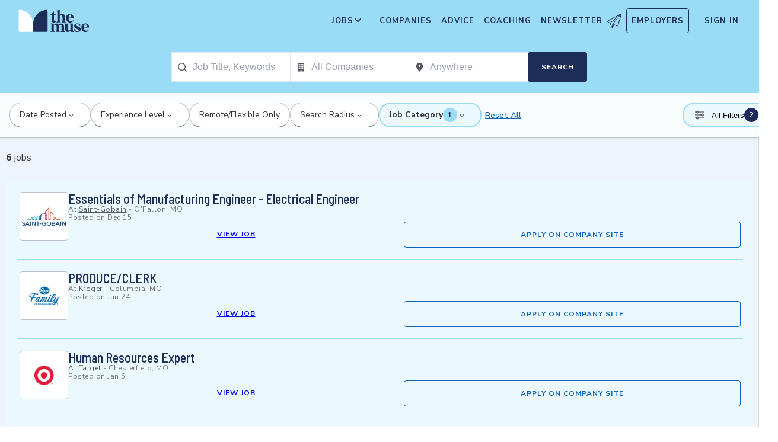

--- FILE ---
content_type: text/html; charset=utf-8
request_url: https://www.themuse.com/hiring/location/chesterfield-mo/category/human_resources_recruitment/
body_size: 23715
content:
<!DOCTYPE html><html lang="en" class="__variable_68d6dd __variable_c14089"><head><meta charSet="utf-8"/><meta name="viewport" content="width=device-width, height=device-height, initial-scale=1"/><link rel="stylesheet" href="https://themuse-renderer.vercel.app/_next/static/css/a2f66f008aa5bcb6.css?dpl=dpl_2uUuucv7mFdXFVMBigYYVkNbtDKC" data-precedence="next"/><link rel="stylesheet" href="https://themuse-renderer.vercel.app/_next/static/css/ba863fa81e5790a9.css?dpl=dpl_2uUuucv7mFdXFVMBigYYVkNbtDKC" data-precedence="next"/><link rel="stylesheet" href="https://themuse-renderer.vercel.app/_next/static/css/071217ef94935b39.css?dpl=dpl_2uUuucv7mFdXFVMBigYYVkNbtDKC" data-precedence="next"/><link rel="stylesheet" href="https://themuse-renderer.vercel.app/_next/static/css/ced5bc60b94f8ae2.css?dpl=dpl_2uUuucv7mFdXFVMBigYYVkNbtDKC" data-precedence="next"/><link rel="stylesheet" href="https://themuse-renderer.vercel.app/_next/static/css/22fde6f2d968fa0e.css?dpl=dpl_2uUuucv7mFdXFVMBigYYVkNbtDKC" data-precedence="next"/><link rel="stylesheet" href="https://themuse-renderer.vercel.app/_next/static/css/b57f51823ca2a25d.css?dpl=dpl_2uUuucv7mFdXFVMBigYYVkNbtDKC" data-precedence="next"/><link rel="stylesheet" href="https://themuse-renderer.vercel.app/_next/static/css/0a5595884c60eb8f.css?dpl=dpl_2uUuucv7mFdXFVMBigYYVkNbtDKC" data-precedence="next"/><link rel="stylesheet" href="https://themuse-renderer.vercel.app/_next/static/css/a396f05f7847d413.css?dpl=dpl_2uUuucv7mFdXFVMBigYYVkNbtDKC" data-precedence="next"/><link rel="stylesheet" href="https://themuse-renderer.vercel.app/_next/static/css/df7e92d4bcb9b809.css?dpl=dpl_2uUuucv7mFdXFVMBigYYVkNbtDKC" data-precedence="next"/><link rel="stylesheet" href="https://themuse-renderer.vercel.app/_next/static/css/77486e672a41858b.css?dpl=dpl_2uUuucv7mFdXFVMBigYYVkNbtDKC" data-precedence="next"/><link rel="stylesheet" href="https://themuse-renderer.vercel.app/_next/static/css/a38b0e442ae0d1b8.css?dpl=dpl_2uUuucv7mFdXFVMBigYYVkNbtDKC" data-precedence="next"/><link rel="stylesheet" href="https://themuse-renderer.vercel.app/_next/static/css/6b2460ac8ad832c2.css?dpl=dpl_2uUuucv7mFdXFVMBigYYVkNbtDKC" data-precedence="next"/><link rel="stylesheet" href="https://themuse-renderer.vercel.app/_next/static/css/e8450e51d70d75da.css?dpl=dpl_2uUuucv7mFdXFVMBigYYVkNbtDKC" data-precedence="next"/><link rel="stylesheet" href="https://themuse-renderer.vercel.app/_next/static/css/b756f84222882bd0.css?dpl=dpl_2uUuucv7mFdXFVMBigYYVkNbtDKC" data-precedence="next"/><link rel="preload" as="script" fetchPriority="low" href="https://themuse-renderer.vercel.app/_next/static/chunks/webpack-62ca48214dd8e0cd.js?dpl=dpl_2uUuucv7mFdXFVMBigYYVkNbtDKC"/><script src="https://themuse-renderer.vercel.app/_next/static/chunks/7eeef67d-82a5c25b638cfadd.js?dpl=dpl_2uUuucv7mFdXFVMBigYYVkNbtDKC" async=""></script><script src="https://themuse-renderer.vercel.app/_next/static/chunks/4079-dc5a534f7cb9a363.js?dpl=dpl_2uUuucv7mFdXFVMBigYYVkNbtDKC" async=""></script><script src="https://themuse-renderer.vercel.app/_next/static/chunks/main-app-ce4f48bac08a1efb.js?dpl=dpl_2uUuucv7mFdXFVMBigYYVkNbtDKC" async=""></script><script src="https://themuse-renderer.vercel.app/_next/static/chunks/4103-0113b625b23f227c.js?dpl=dpl_2uUuucv7mFdXFVMBigYYVkNbtDKC" async=""></script><script src="https://themuse-renderer.vercel.app/_next/static/chunks/5263-3fdbb4055a5f88fd.js?dpl=dpl_2uUuucv7mFdXFVMBigYYVkNbtDKC" async=""></script><script src="https://themuse-renderer.vercel.app/_next/static/chunks/1409-6b85a05075476ddf.js?dpl=dpl_2uUuucv7mFdXFVMBigYYVkNbtDKC" async=""></script><script src="https://themuse-renderer.vercel.app/_next/static/chunks/13-cdc5f09203cc5880.js?dpl=dpl_2uUuucv7mFdXFVMBigYYVkNbtDKC" async=""></script><script src="https://themuse-renderer.vercel.app/_next/static/chunks/2456-15299a54b1f664ad.js?dpl=dpl_2uUuucv7mFdXFVMBigYYVkNbtDKC" async=""></script><script src="https://themuse-renderer.vercel.app/_next/static/chunks/6706-a7d090cd0f3dab2a.js?dpl=dpl_2uUuucv7mFdXFVMBigYYVkNbtDKC" async=""></script><script src="https://themuse-renderer.vercel.app/_next/static/chunks/9362-6174298785229294.js?dpl=dpl_2uUuucv7mFdXFVMBigYYVkNbtDKC" async=""></script><script src="https://themuse-renderer.vercel.app/_next/static/chunks/1985-65afdd887b60bc4e.js?dpl=dpl_2uUuucv7mFdXFVMBigYYVkNbtDKC" async=""></script><script src="https://themuse-renderer.vercel.app/_next/static/chunks/3978-50ad3a048f901402.js?dpl=dpl_2uUuucv7mFdXFVMBigYYVkNbtDKC" async=""></script><script src="https://themuse-renderer.vercel.app/_next/static/chunks/app/search/%5B%5B...params%5D%5D/layout-d514e972e7217114.js?dpl=dpl_2uUuucv7mFdXFVMBigYYVkNbtDKC" async=""></script><script src="https://themuse-renderer.vercel.app/_next/static/chunks/2615-94eca01693bc2cda.js?dpl=dpl_2uUuucv7mFdXFVMBigYYVkNbtDKC" async=""></script><script src="https://themuse-renderer.vercel.app/_next/static/chunks/5144-f4db134efee5c3fc.js?dpl=dpl_2uUuucv7mFdXFVMBigYYVkNbtDKC" async=""></script><script src="https://themuse-renderer.vercel.app/_next/static/chunks/app/search/%5B%5B...params%5D%5D/page-e355eebb2786757e.js?dpl=dpl_2uUuucv7mFdXFVMBigYYVkNbtDKC" async=""></script><script src="https://themuse-renderer.vercel.app/_next/static/chunks/app/global-error-b038fd9a713b66ea.js?dpl=dpl_2uUuucv7mFdXFVMBigYYVkNbtDKC" async=""></script><script src="https://themuse-renderer.vercel.app/_next/static/chunks/684-e473e68463dc87d6.js?dpl=dpl_2uUuucv7mFdXFVMBigYYVkNbtDKC" async=""></script><script src="https://themuse-renderer.vercel.app/_next/static/chunks/app/layout-844629446d3fe5f5.js?dpl=dpl_2uUuucv7mFdXFVMBigYYVkNbtDKC" async=""></script><link rel="preload" href="https://www.googletagmanager.com/gtm.js?id=GTM-P3K3QB" as="script"/><meta name="next-size-adjust" content=""/><link rel="preconnect" href="https://connect.facebook.net"/><link rel="preconnect" href="https://snap.licdn.com"/><link rel="preconnect" href="https://track-1.themuse.com"/><link rel="preconnect" href="https://www.googletagmanager.com"/><link rel="dns-prefetch" href="https://connect.facebook.net"/><link rel="dns-prefetch" href="https://snap.licdn.com"/><link rel="dns-prefetch" href="https://track-1.themuse.com"/><link rel="dns-prefetch" href="https://www.googletagmanager.com"/><link rel="apple-touch-icon" sizes="180x180" href="https://public-assets.themuse.com/images/favicons/apple-touch-icon.png"/><link rel="icon" type="image/png" sizes="32x32" href="https://public-assets.themuse.com/images/favicons/favicon-32x32.png"/><link rel="icon" type="image/png" sizes="16x16" href="https://public-assets.themuse.com/images/favicons/favicon-16x16.png"/><link rel="shortcut icon" href="https://public-assets.themuse.com/images/favicons/favicon.ico" sizes="any"/><meta name="theme-color" content="#9ADBF5"/><title>Search Jobs | The Muse</title><meta name="description" content="Search thousands of jobs from entry-level to executive positions"/><meta name="publisher" content="The Muse"/><meta name="robots" content="index, follow"/><meta name="googlebot" content="index, follow, max-video-preview:-1, max-image-preview:large, max-snippet:-1"/><meta name="format-detection" content="telephone=no, address=no, email=no"/><meta property="og:title" content="Search Jobs"/><meta property="og:description" content="Search thousands of jobs from entry-level to executive positions"/><meta property="og:locale" content="en_US"/><meta property="og:image" content="https://assets.themuse.com/uploaded/companies/1327/small_logo.png"/><meta property="og:image:width" content="720"/><meta property="og:image:height" content="320"/><meta property="og:type" content="website"/><meta name="twitter:card" content="summary_large_image"/><meta name="twitter:site" content="@TheMuse"/><meta name="twitter:creator" content="@themuse"/><meta name="twitter:title" content="Search Jobs"/><meta name="twitter:description" content="Search thousands of jobs from entry-level to executive positions"/><meta name="twitter:image" content="https://assets.themuse.com/uploaded/companies/1327/small_logo.png"/><link rel="icon" href="https://themuse-renderer.vercel.app/images/logo16x16.png" type="image/png" sizes="16x16"/><link rel="icon" href="https://themuse-renderer.vercel.app/images/logo32x32.png" type="image/png" sizes="32x32"/><link rel="apple-touch-icon" href="https://themuse-renderer.vercel.app/images/apple-touch-icon.png" type="image/png" sizes="180x180"/><script src="https://themuse-renderer.vercel.app/_next/static/chunks/polyfills-42372ed130431b0a.js?dpl=dpl_2uUuucv7mFdXFVMBigYYVkNbtDKC" noModule=""></script></head><body><div hidden=""><!--$--><!--/$--></div><script>(self.__next_s=self.__next_s||[]).push([0,{"children":"\n              window.dataLayer = window.dataLayer || [];\n            ","id":"DataLayer-Setup"}])</script><script>(self.__next_s=self.__next_s||[]).push([0,{"children":"\n            const noop = () => null;\n            window.OskarTS = window.OskarTS || {\n              q: [],\n              capture: noop,\n              getOskarID: noop,\n              getSessionID: noop\n            };\n          ","id":"ASYNC_OSKAR (deprecated)"}])</script><script>
        if (typeof window !== 'undefined') {
          try {
            localStorage.setItem('user_geo_context', '{"country":"US","city":"Columbus","region":"OH","latitude":"39.9625","longitude":"-83.0061","timezone":"America/New_York"}');

            // Also set on window for immediate access
            window.__geo_context = {"country":"US","city":"Columbus","region":"OH","latitude":"39.9625","longitude":"-83.0061","timezone":"America/New_York"};

          } catch (error) {
            console.debug('Failed to set geo context:', error);
          }
        }
      </script><!--$?--><template id="B:0"></template><div class="loading_pageWrapper__Ww9vB"><div class="loading_navWrapper__WikcP"><header class="header_header__LTrRV"><a tabindex="0" aria-label="Skip to main content" class="header_skipNav__lTTlW" href="#">Skip to main content</a><a class="header_logoAnchor__ivx_7" href="https://www.themuse.com/" aria-label="Home Page"><svg xmlns="http://www.w3.org/2000/svg" aria-labelledby="MuseColorLogo" aria-describedby="MuseColorLogoDesc" viewBox="0 0 103 33" width="1em" height="1em" class="header_logo__iydRN"><title id="MuseColorLogo">The Muse Logo</title><desc id="MuseColorLogoDesc">A logo with &amp;quat;the muse&amp;quat; in dark blue text.</desc><path d="M48.0115 15.3357V7.68611H46.248V7.2835C48.2884 6.55237 49.991 5.10037 51.0351 3.20105H51.5383V6.78024H54.8155V7.68611H51.5383V15.0458C51.5383 16.306 52.0456 17.2641 53.1004 17.2641C53.6868 17.2517 54.2465 17.0171 54.6666 16.6079L54.9685 16.7085C54.3123 18.0694 53.2011 19.2772 51.2887 19.2772C49.2193 19.1524 48.0115 17.7513 48.0115 15.3357Z" fill="#1D2D5A"></path><path d="M56.3294 16.4307V4.08277C56.3294 2.41999 55.4195 2.267 54.562 2.267L54.5137 1.91673L59.8039 1.01086V8.92212C60.1575 8.22335 60.6981 7.63651 61.3657 7.22704C62.0332 6.81756 62.8013 6.60155 63.5844 6.6031C65.5532 6.6031 67.4173 7.91561 67.4173 10.5366V16.4831C67.4173 18.1459 68.3231 18.4478 69.08 18.6008V18.9511H62.4773V18.6008C63.1335 18.4478 63.8864 18.1459 63.8864 16.4831V10.9875C63.8864 9.42539 62.9805 8.82147 61.974 8.76913C61.1689 8.77371 60.3947 9.07966 59.8039 9.62669V16.4307C59.8039 18.0935 60.6092 18.3955 61.3661 18.5485V18.9028H54.6063V18.5565C55.4115 18.3955 56.3294 18.0935 56.3294 16.4307Z" fill="#1D2D5A"></path><path d="M68.9795 12.8516C68.9795 8.92218 71.2985 6.60315 74.7247 6.60315C78.5052 6.60315 80.1156 9.52609 80.0673 12.5497H72.607C72.76 15.8269 74.3704 17.24 76.2305 17.24C76.9032 17.2126 77.5622 17.0406 78.1624 16.7356C78.7627 16.4306 79.2902 15.9998 79.709 15.4726L80.011 15.5249C79.6181 16.5857 78.9105 17.5011 77.9831 18.1486C77.0556 18.7962 75.9525 19.145 74.8213 19.1484C72.0031 19.1524 68.9795 17.0871 68.9795 12.8516ZM76.629 11.7968C76.629 9.9287 76.1218 7.36811 74.7126 7.36811C73.3035 7.36811 72.6996 10.0897 72.6473 11.7968H76.629Z" fill="#1D2D5A"></path><path d="M62.5256 30.192V24.6964C62.5256 23.1866 61.5714 22.5827 60.5126 22.5827C59.7931 22.5904 59.1052 22.8794 58.5962 23.3879C58.6378 23.6717 58.654 23.9587 58.6445 24.2455V30.192C58.6445 31.8548 59.3531 32.1567 60.0576 32.3097V32.66H53.8575V32.3097C54.562 32.1567 55.2706 31.8548 55.2706 30.192V24.7487C55.2706 23.2349 54.3607 22.631 53.2576 22.631C52.5615 22.6434 51.8946 22.913 51.3854 23.3879V30.192C51.3854 31.8548 52.09 32.1567 52.7946 32.3097V32.66H46.2441V32.3097C47.1017 32.1567 47.9552 31.8548 47.9552 30.192V22.9853C47.9552 21.3225 47.1017 21.0165 46.2441 20.9159V20.5696H51.3854V22.8363C52.243 21.4755 53.4508 20.469 55.1659 20.469C55.9401 20.4344 56.7018 20.6726 57.3183 21.142C57.9348 21.6114 58.3671 22.2822 58.5398 23.0376C59.3974 21.5762 60.6092 20.469 62.4209 20.469C64.3897 20.469 66.0001 21.7775 66.0001 24.3985V30.345C66.0001 32.0118 66.91 32.3137 67.6629 32.4627V32.817H61.2212V32.4627C61.821 32.1567 62.5256 31.8427 62.5256 30.192Z" fill="#1D2D5A"></path><path d="M67.7195 28.8794V22.9329C67.7195 21.2701 66.8096 20.9681 66.0044 20.8675V20.5132H71.198V28.4285C71.198 29.9906 72.1039 30.5945 73.1104 30.6468C73.9368 30.6277 74.7269 30.3036 75.3288 29.7369V22.9852C75.3288 21.3224 74.5719 21.0164 73.9197 20.9158V20.5696H78.8556V30.2966C78.8556 31.9593 79.7655 32.2613 80.5224 32.4143V32.7645H76.3474C75.8974 32.1445 75.572 31.4431 75.3892 30.6992C74.9732 31.3583 74.4017 31.9052 73.7251 32.292C73.0484 32.6788 72.2871 32.8936 71.508 32.9175C69.5353 32.8129 67.7195 31.5004 67.7195 28.8794Z" fill="#1D2D5A"></path><path d="M80.9732 31.907V28.3762H81.3758C82.789 31.2508 84.1498 32.1083 85.563 32.1083C86.7708 32.1083 87.3747 31.4521 87.3747 30.5462C87.3747 29.0807 85.7119 28.6781 83.8962 27.8729C81.7301 26.9147 80.6753 25.8075 80.6753 24.1448C80.6753 21.9264 82.4387 20.3643 85.414 20.3643C86.7958 20.4129 88.1584 20.7031 89.4401 21.2218V24.495H89.0375C87.9303 21.7251 86.6218 21.1695 85.4583 21.1695C84.2021 21.1695 83.4452 21.8257 83.4452 22.6833C83.4452 23.9434 85.2087 24.2937 87.427 25.4049C88.7355 25.9565 90.197 26.8141 90.197 28.9318C90.197 31.4521 88.2846 32.8612 85.563 32.8612C83.9849 32.851 82.4246 32.5266 80.9732 31.907Z" fill="#1D2D5A"></path><path d="M91.2437 26.6087C91.2437 22.6793 93.5627 20.3602 96.9889 20.3602C100.721 20.3602 102.384 23.2832 102.331 26.3068H94.8671C95.0201 29.584 96.6346 30.9931 98.4906 30.9931C99.1631 30.9664 99.8219 30.7951 100.422 30.4908C101.022 30.1865 101.55 29.7564 101.969 29.2297L102.271 29.282C101.877 30.3428 101.169 31.258 100.241 31.9054C99.3125 32.5529 98.209 32.9018 97.0774 32.9055C94.231 32.9136 91.2437 30.8482 91.2437 26.6087ZM98.8529 25.5499C98.8529 23.6858 98.3497 21.1212 96.9406 21.1212C95.5314 21.1212 94.9275 23.8468 94.8712 25.5499H98.8529Z" fill="#1D2D5A"></path><path d="M21.3126 21.8795V21.5459C21.3164 16.3199 19.3644 11.2816 15.8407 7.4221C12.317 3.56264 7.47667 1.16144 2.27184 0.69081C1.81122 0.645113 1.35124 0.783661 0.992486 1.07616C0.633737 1.36866 0.405416 1.79131 0.357422 2.25169V21.8961V30.8646C0.363487 31.3303 0.551411 31.7752 0.881075 32.1042C1.21074 32.4333 1.656 32.6204 2.12175 32.6256H21.3126V21.8795Z" fill="white"></path><path d="M21.3125 21.8795V21.546C21.3088 16.3199 23.2607 11.2816 26.7844 7.42217C30.3081 3.56272 35.1485 1.16151 40.3533 0.690883C40.5893 0.670889 40.8269 0.698502 41.0519 0.772106C41.277 0.845709 41.485 0.963801 41.6636 1.11935C41.8422 1.2749 41.9876 1.46472 42.0914 1.67759C42.1952 1.89045 42.2552 2.12201 42.2677 2.35849V21.9529V30.9213C42.2625 31.3868 42.0753 31.8317 41.7462 32.1608C41.417 32.4899 40.9722 32.6771 40.5067 32.6823H21.3125V21.8795Z" fill="#1D2D5A"></path></svg></a><div class="header_newsletterWrapper__vZB1B"><div class="header_menuItem__NTVuQ"><a class="header_newsletterButton__FdiOh" href="https://www.themuse.com/email-signup" aria-label="Open Newsletter Modal">Newsletter <svg width="20" height="20" viewBox="0 0 24 24" aria-hidden="true" aria-labelledby="tm-icon-arrowDownShape"><g stroke="#000" stroke-linecap="round" stroke-linejoin="round" clip-path="url(#Airplane)"><path d="M4.953 15.765 23.299.617M9.231 17.6l7.489 3.21a1.07 1.07 0 0 0 1.452-.7L23.48 1.18a.535.535 0 0 0-.769-.616L1.063 12.208a1.071 1.071 0 0 0 .086 1.927l3.8 1.63"></path><path d="m4.953 15.765 2.6 7.2a.806.806 0 0 0 1.43.168l2.89-4.4"></path><path d="M23.299.617 9.23 17.6l-.915 5.9"></path></g><defs><clipPath id="Airplane"><path fill="#fff" d="M0 0h24v24H0z"></path></clipPath></defs></svg></a></div></div><nav class="header_navItems__bJ1FL"><div class="header_navItem__gQwCU"><button type="button" class="header_navButton__5gZ6n header_hamburgerButton__IGLjV" aria-label="Open Navigation Menu" aria-haspopup="true"><svg height="1em" width="1em"><path fill="none" stroke="#FFF" stroke-linecap="round" d="M.5.5h18m-18 16h18m-18-8h18"></path></svg></button></div><ul class="header_menu__VGAiH header_mainMenu__t2GwC"><li class="header_menuItemSubNav__qOBog" data-key="jobs"><div class="header_trigger__UVPz4"></div><details class="header_subMenu__LlKvP"><summary class="header_menuItem__NTVuQ" aria-label="Open Jobs Sub Menu"><span class="header_menuItemLink__V59xT">Jobs</span><svg width="1em" height="1em" viewBox="0 0 10 10" aria-hidden="true" aria-labelledby="tm-icon-arrowUpShape" class="header_arrowUp__It7o8"><path fill="#333" d="M5 .757L9.243 5l-.943.943-3.3-3.3-3.3 3.3L.757 5z"></path></svg><svg width="1em" height="1em" viewBox="0 0 10 10" aria-hidden="true" aria-labelledby="tm-icon-arrowDownShape" class="header_arrowDown__ouktZ"><path fill="#333" d="M5 9.243L.757 5l.943-.943 3.3 3.3 3.3-3.3.943.943z"></path></svg></summary><ul class="header_detailsList__Uc0eh"><li class="header_subMenuItem__d4sEO header_hiddenMobile__gApYJ"><a class="header_menuItemLink__V59xT header_subMenuItemLink__u5Lqi" href="https://www.themuse.com/search/category/account_management/">Account Management</a></li><li class="header_subMenuItem__d4sEO header_hiddenMobile__gApYJ"><a class="header_menuItemLink__V59xT header_subMenuItemLink__u5Lqi" href="https://www.themuse.com/search/category/accounting_finance/">Accounting and Finance</a></li><li class="header_subMenuItem__d4sEO"><a class="header_menuItemLink__V59xT header_subMenuItemLink__u5Lqi" href="https://www.themuse.com/search/category/administration_office/">Administration and Office</a></li><li class="header_subMenuItem__d4sEO"><a class="header_menuItemLink__V59xT header_subMenuItemLink__u5Lqi" href="https://www.themuse.com/search/category/advertising_marketing/">Advertising and Marketing</a></li><li class="header_subMenuItem__d4sEO header_hiddenMobile__gApYJ"><a class="header_menuItemLink__V59xT header_subMenuItemLink__u5Lqi" href="https://www.themuse.com/search/category/arts/">Arts</a></li><li class="header_subMenuItem__d4sEO header_hiddenMobile__gApYJ"><a class="header_menuItemLink__V59xT header_subMenuItemLink__u5Lqi" href="https://www.themuse.com/search/category/business_operations/">Business Operations</a></li><li class="header_subMenuItem__d4sEO"><a class="header_menuItemLink__V59xT header_subMenuItemLink__u5Lqi" href="https://www.themuse.com/search/category/computer_it/">Computer and IT</a></li><li class="header_subMenuItem__d4sEO"><a class="header_menuItemLink__V59xT header_subMenuItemLink__u5Lqi" href="https://www.themuse.com/search/category/customer_service/">Customer Service</a></li><li class="header_subMenuItem__d4sEO header_hiddenMobile__gApYJ"><a class="header_menuItemLink__V59xT header_subMenuItemLink__u5Lqi" href="https://www.themuse.com/search/category/data_analytics/">Data and Analytics</a></li><li class="header_subMenuItem__d4sEO"><a class="header_menuItemLink__V59xT header_subMenuItemLink__u5Lqi" href="https://www.themuse.com/search/category/design_ux/">Design and UX</a></li><li class="header_subMenuItem__d4sEO header_hiddenMobile__gApYJ"><a class="header_menuItemLink__V59xT header_subMenuItemLink__u5Lqi" href="https://www.themuse.com/search/category/education/">Education</a></li><li class="header_subMenuItem__d4sEO header_hiddenMobile__gApYJ"><a class="header_menuItemLink__V59xT header_subMenuItemLink__u5Lqi" href="https://www.themuse.com/search/category/healthcare/">Healthcare</a></li><li class="header_subMenuItem__d4sEO"><a class="header_menuItemLink__V59xT header_subMenuItemLink__u5Lqi" href="https://www.themuse.com/search/category/human_resources_recruitment/">Human Resources and Recruitment</a></li><li class="header_subMenuItem__d4sEO header_hiddenMobile__gApYJ"><a class="header_menuItemLink__V59xT header_subMenuItemLink__u5Lqi" href="https://www.themuse.com/search/category/management/">Management</a></li><li class="header_subMenuItem__d4sEO header_hiddenMobile__gApYJ"><a class="header_menuItemLink__V59xT header_subMenuItemLink__u5Lqi" href="https://www.themuse.com/search/category/media_pr_communications/">Media, PR, and Communications</a></li><li class="header_subMenuItem__d4sEO"><a class="header_menuItemLink__V59xT header_subMenuItemLink__u5Lqi" href="https://www.themuse.com/search/category/product_management/">Product Management</a></li><li class="header_subMenuItem__d4sEO header_hiddenMobile__gApYJ"><a class="header_menuItemLink__V59xT header_subMenuItemLink__u5Lqi" href="https://www.themuse.com/search/category/project_management/">Project Management</a></li><li class="header_subMenuItem__d4sEO"><a class="header_menuItemLink__V59xT header_subMenuItemLink__u5Lqi" href="https://www.themuse.com/search/category/sales/">Sales</a></li><li class="header_subMenuItem__d4sEO"><a class="header_menuItemLink__V59xT header_subMenuItemLink__u5Lqi" href="https://www.themuse.com/search/category/software_engineering/">Software Engineering</a></li><li class="header_subMenuItem__d4sEO header_hiddenMobile__gApYJ"><a class="header_menuItemLink__V59xT header_subMenuItemLink__u5Lqi" href="https://www.themuse.com/search/category/writing_editing/">Writing and Editing</a></li><li class="header_subMenuItem__d4sEO"><a class="header_menuItemLink__V59xT header_subMenuItemLink__u5Lqi" href="https://www.themuse.com/search/">View All Jobs <svg viewBox="0 0 6.89 11.31" width="1em" height="1em" aria-hidden="true" aria-labelledby="tm-icon-arrowRightShape"><path fill="#53b6d0" d="M1.24 11.31L0 10.07l4.42-4.42L0 1.24 1.24 0l5.65 5.65-5.65 5.66z"></path></svg></a></li></ul></details></li><li class="header_menuItem__NTVuQ" data-key="companies"><a class="header_menuItemLink__V59xT" href="https://www.themuse.com/companies" data-link="companies">Companies</a></li><li class="header_menuItem__NTVuQ" data-key="advice"><a class="header_menuItemLink__V59xT" href="https://www.themuse.com/advice" data-link="advice">Advice</a></li><li class="header_menuItem__NTVuQ" data-key="coaching"><a class="header_menuItemLink__V59xT" href="https://www.themuse.com/coaching" data-link="coaching">Coaching</a></li><li class="header_menuItem__NTVuQ" data-key="newsletter"><a class="header_menuItemLink__V59xT" href="https://www.themuse.com/email-signup" data-link="newsletter">Newsletter<svg width="24" height="24" viewBox="0 0 24 24" aria-hidden="true" aria-labelledby="tm-icon-arrowDownShape"><g stroke="#000" stroke-linecap="round" stroke-linejoin="round" clip-path="url(#Airplane)"><path d="M4.953 15.765 23.299.617M9.231 17.6l7.489 3.21a1.07 1.07 0 0 0 1.452-.7L23.48 1.18a.535.535 0 0 0-.769-.616L1.063 12.208a1.071 1.071 0 0 0 .086 1.927l3.8 1.63"></path><path d="m4.953 15.765 2.6 7.2a.806.806 0 0 0 1.43.168l2.89-4.4"></path><path d="M23.299.617 9.23 17.6l-.915 5.9"></path></g><defs><clipPath id="Airplane"><path fill="#fff" d="M0 0h24v24H0z"></path></clipPath></defs></svg></a></li><li class="header_menuItem__NTVuQ header_outlined__eyBEe" data-key="employers"><a class="header_menuItemLink__V59xT" href="https://share.hsforms.com/1j7c2fX44SWaLy4i8zsHqJwr1cv3" data-link="employers">Employers</a></li></ul><div class="header_navItem__gQwCU"><a tabindex="0" class="header_signIn__A2xJt header_menuItemLink__V59xT" aria-label="Sign In" href="https://www.themuse.com/user/login">Sign In</a></div><ul class="header_menu__VGAiH header_userMenu__r0mXR" aria-label="Hi undefined"><li class="header_menuItem__NTVuQ"><a class="header_menuItemLink__V59xT" data-header-link="saved-companies" href="https://www.themuse.com/companies?favorited=true">Saved Companies</a></li><li class="header_menuItem__NTVuQ"><a class="header_menuItemLink__V59xT" data-header-link="account-settings" href="https://www.themuse.com/user">Account Settings</a></li><li class="header_menuItem__NTVuQ"><a class="header_menuItemLink__V59xT" data-header-link="sign-out" href="https://www.themuse.com/user/logout">Sign Out</a></li></ul><button class="header_closeButton__OJNzq" tabindex="0" type="button" aria-label="Close Navigation Menu"><svg viewBox="0 0 18 19" aria-hidden="true" height="1em" width="1em"><path d="M.818 1.258l16.417 16.418m-.053-16.418L.765 17.676" fill="none" fill-rule="evenodd" stroke="#333" stroke-width="1.35"></path></svg></button></nav></header><section class="loading_dropdownNav__1SluO"><div class="loading_skeleton__lSaP3" style="width:200px;height:40px"></div><div class="loading_skeleton__lSaP3" style="width:150px;height:40px"></div><div class="loading_skeleton__lSaP3" style="width:120px;height:40px"></div><div class="loading_skeleton__lSaP3" style="width:80px;height:40px"></div></section><section class="loading_filterNav__XdLTH"><div class="loading_skeleton__lSaP3" style="width:100%;height:48px"></div></section></div><div class="loading_mainContent__9OeYA"><div class="loading_jobList__9_HIP"><div class="loading_jobContentHeader__3h7F3"><div class="loading_skeleton__lSaP3" style="width:200px;height:32px"></div></div><div class="loading_jobResults__6UzGg"><div class="styles_jobTile__hua_d skeleton_skeletonJobTile__rN4HM"><div class="styles_logo__4AEEc skeleton_skeletonLogo__sFHN4 skeleton_skeleton__HGoIh"><svg class="NullLogo_nullLogo__xdC8v " width="80" height="80" viewBox="0 0 29 37" fill="none" xmlns="http://www.w3.org/2000/svg"><g clip-path="url(#clip0_611_2508)"><path d="M28.5 35.0277C28.5 35.2929 28.3946 35.5473 28.2071 35.7348C28.0196 35.9223 27.7652 36.0277 27.5 36.0277H14.5V1.9717C14.4999 1.78781 14.5504 1.60745 14.6461 1.45043C14.7418 1.29341 14.879 1.16582 15.0425 1.08169C15.206 0.997558 15.3895 0.96014 15.5729 0.973549C15.7563 0.986959 15.9325 1.05068 16.082 1.1577L28.082 9.7297C28.2114 9.82232 28.3169 9.94451 28.3896 10.0861C28.4623 10.2277 28.5001 10.3845 28.5 10.5437V35.0277Z" stroke="#767676" stroke-linecap="round" stroke-linejoin="round"></path><path d="M26.4995 8.60008V3.02808" stroke="#767676" stroke-linecap="round" stroke-linejoin="round"></path><path d="M14.5 10.0282H18.5" stroke="#767676" stroke-linecap="round" stroke-linejoin="round"></path><path d="M14.5 16.028H20.5" stroke="#767676" stroke-linecap="round" stroke-linejoin="round"></path><path d="M0.499756 22.028H6.49976" stroke="#767676" stroke-linecap="round" stroke-linejoin="round"></path><path d="M0.499756 28.0281H6.49976" stroke="#767676" stroke-linecap="round" stroke-linejoin="round"></path><path d="M14.5 22.028H23.5" stroke="#767676" stroke-linecap="round" stroke-linejoin="round"></path><path d="M18.5002 36.0281V29.0281C18.5002 28.7629 18.6056 28.5085 18.7931 28.321C18.9807 28.1334 19.235 28.0281 19.5002 28.0281H23.5002C23.7655 28.0281 24.0198 28.1334 24.2074 28.321C24.3949 28.5085 24.5002 28.7629 24.5002 29.0281V36.0281" stroke="#767676" stroke-linecap="round" stroke-linejoin="round"></path><path d="M14.4998 16.028H1.49976C1.23454 16.028 0.980185 16.1333 0.792649 16.3208C0.605113 16.5084 0.499756 16.7627 0.499756 17.028V35.028C0.499756 35.2932 0.605113 35.5475 0.792649 35.7351C0.980185 35.9226 1.23454 36.028 1.49976 36.028H14.4998" stroke="#767676" stroke-linecap="round" stroke-linejoin="round"></path></g><defs><clipPath id="clip0_611_2508"><rect width="29" height="37" fill="white"></rect></clipPath></defs></svg></div><div class="styles_body__Utwe2 skeleton_skeletonBody__9OiSA"><h2 class="styles_title__hASwV skeleton_skeletonTitle__FPLSK skeleton_skeleton__HGoIh"></h2><div class="styles_details__ABjND skeleton_skeletonDetails__DA63N skeleton_skeleton__HGoIh"></div><div class="styles_details__ABjND skeleton_skeletonDetailsWide__FJEhc skeleton_skeleton__HGoIh"></div><div class="styles_ctaWrapper__Le7c6 skeleton_skeletonCtaWrapper__8oleY"><a class="styles_cta__SyP4y styles_btn__av8m5 styles_disabled__xqydF skeleton_skeletonButtonWide__BzjdR skeleton_skeleton__HGoIh"> </a></div></div><div> </div></div><div class="styles_jobTile__hua_d skeleton_skeletonJobTile__rN4HM"><div class="styles_logo__4AEEc skeleton_skeletonLogo__sFHN4 skeleton_skeleton__HGoIh"><svg class="NullLogo_nullLogo__xdC8v " width="80" height="80" viewBox="0 0 29 37" fill="none" xmlns="http://www.w3.org/2000/svg"><g clip-path="url(#clip0_611_2508)"><path d="M28.5 35.0277C28.5 35.2929 28.3946 35.5473 28.2071 35.7348C28.0196 35.9223 27.7652 36.0277 27.5 36.0277H14.5V1.9717C14.4999 1.78781 14.5504 1.60745 14.6461 1.45043C14.7418 1.29341 14.879 1.16582 15.0425 1.08169C15.206 0.997558 15.3895 0.96014 15.5729 0.973549C15.7563 0.986959 15.9325 1.05068 16.082 1.1577L28.082 9.7297C28.2114 9.82232 28.3169 9.94451 28.3896 10.0861C28.4623 10.2277 28.5001 10.3845 28.5 10.5437V35.0277Z" stroke="#767676" stroke-linecap="round" stroke-linejoin="round"></path><path d="M26.4995 8.60008V3.02808" stroke="#767676" stroke-linecap="round" stroke-linejoin="round"></path><path d="M14.5 10.0282H18.5" stroke="#767676" stroke-linecap="round" stroke-linejoin="round"></path><path d="M14.5 16.028H20.5" stroke="#767676" stroke-linecap="round" stroke-linejoin="round"></path><path d="M0.499756 22.028H6.49976" stroke="#767676" stroke-linecap="round" stroke-linejoin="round"></path><path d="M0.499756 28.0281H6.49976" stroke="#767676" stroke-linecap="round" stroke-linejoin="round"></path><path d="M14.5 22.028H23.5" stroke="#767676" stroke-linecap="round" stroke-linejoin="round"></path><path d="M18.5002 36.0281V29.0281C18.5002 28.7629 18.6056 28.5085 18.7931 28.321C18.9807 28.1334 19.235 28.0281 19.5002 28.0281H23.5002C23.7655 28.0281 24.0198 28.1334 24.2074 28.321C24.3949 28.5085 24.5002 28.7629 24.5002 29.0281V36.0281" stroke="#767676" stroke-linecap="round" stroke-linejoin="round"></path><path d="M14.4998 16.028H1.49976C1.23454 16.028 0.980185 16.1333 0.792649 16.3208C0.605113 16.5084 0.499756 16.7627 0.499756 17.028V35.028C0.499756 35.2932 0.605113 35.5475 0.792649 35.7351C0.980185 35.9226 1.23454 36.028 1.49976 36.028H14.4998" stroke="#767676" stroke-linecap="round" stroke-linejoin="round"></path></g><defs><clipPath id="clip0_611_2508"><rect width="29" height="37" fill="white"></rect></clipPath></defs></svg></div><div class="styles_body__Utwe2 skeleton_skeletonBody__9OiSA"><h2 class="styles_title__hASwV skeleton_skeletonTitle__FPLSK skeleton_skeleton__HGoIh"></h2><div class="styles_details__ABjND skeleton_skeletonDetails__DA63N skeleton_skeleton__HGoIh"></div><div class="styles_details__ABjND skeleton_skeletonDetailsWide__FJEhc skeleton_skeleton__HGoIh"></div><div class="styles_ctaWrapper__Le7c6 skeleton_skeletonCtaWrapper__8oleY"><a class="styles_cta__SyP4y styles_btn__av8m5 styles_disabled__xqydF skeleton_skeletonButtonWide__BzjdR skeleton_skeleton__HGoIh"> </a></div></div><div> </div></div><div class="styles_jobTile__hua_d skeleton_skeletonJobTile__rN4HM"><div class="styles_logo__4AEEc skeleton_skeletonLogo__sFHN4 skeleton_skeleton__HGoIh"><svg class="NullLogo_nullLogo__xdC8v " width="80" height="80" viewBox="0 0 29 37" fill="none" xmlns="http://www.w3.org/2000/svg"><g clip-path="url(#clip0_611_2508)"><path d="M28.5 35.0277C28.5 35.2929 28.3946 35.5473 28.2071 35.7348C28.0196 35.9223 27.7652 36.0277 27.5 36.0277H14.5V1.9717C14.4999 1.78781 14.5504 1.60745 14.6461 1.45043C14.7418 1.29341 14.879 1.16582 15.0425 1.08169C15.206 0.997558 15.3895 0.96014 15.5729 0.973549C15.7563 0.986959 15.9325 1.05068 16.082 1.1577L28.082 9.7297C28.2114 9.82232 28.3169 9.94451 28.3896 10.0861C28.4623 10.2277 28.5001 10.3845 28.5 10.5437V35.0277Z" stroke="#767676" stroke-linecap="round" stroke-linejoin="round"></path><path d="M26.4995 8.60008V3.02808" stroke="#767676" stroke-linecap="round" stroke-linejoin="round"></path><path d="M14.5 10.0282H18.5" stroke="#767676" stroke-linecap="round" stroke-linejoin="round"></path><path d="M14.5 16.028H20.5" stroke="#767676" stroke-linecap="round" stroke-linejoin="round"></path><path d="M0.499756 22.028H6.49976" stroke="#767676" stroke-linecap="round" stroke-linejoin="round"></path><path d="M0.499756 28.0281H6.49976" stroke="#767676" stroke-linecap="round" stroke-linejoin="round"></path><path d="M14.5 22.028H23.5" stroke="#767676" stroke-linecap="round" stroke-linejoin="round"></path><path d="M18.5002 36.0281V29.0281C18.5002 28.7629 18.6056 28.5085 18.7931 28.321C18.9807 28.1334 19.235 28.0281 19.5002 28.0281H23.5002C23.7655 28.0281 24.0198 28.1334 24.2074 28.321C24.3949 28.5085 24.5002 28.7629 24.5002 29.0281V36.0281" stroke="#767676" stroke-linecap="round" stroke-linejoin="round"></path><path d="M14.4998 16.028H1.49976C1.23454 16.028 0.980185 16.1333 0.792649 16.3208C0.605113 16.5084 0.499756 16.7627 0.499756 17.028V35.028C0.499756 35.2932 0.605113 35.5475 0.792649 35.7351C0.980185 35.9226 1.23454 36.028 1.49976 36.028H14.4998" stroke="#767676" stroke-linecap="round" stroke-linejoin="round"></path></g><defs><clipPath id="clip0_611_2508"><rect width="29" height="37" fill="white"></rect></clipPath></defs></svg></div><div class="styles_body__Utwe2 skeleton_skeletonBody__9OiSA"><h2 class="styles_title__hASwV skeleton_skeletonTitle__FPLSK skeleton_skeleton__HGoIh"></h2><div class="styles_details__ABjND skeleton_skeletonDetails__DA63N skeleton_skeleton__HGoIh"></div><div class="styles_details__ABjND skeleton_skeletonDetailsWide__FJEhc skeleton_skeleton__HGoIh"></div><div class="styles_ctaWrapper__Le7c6 skeleton_skeletonCtaWrapper__8oleY"><a class="styles_cta__SyP4y styles_btn__av8m5 styles_disabled__xqydF skeleton_skeletonButtonWide__BzjdR skeleton_skeleton__HGoIh"> </a></div></div><div> </div></div><div class="styles_jobTile__hua_d skeleton_skeletonJobTile__rN4HM"><div class="styles_logo__4AEEc skeleton_skeletonLogo__sFHN4 skeleton_skeleton__HGoIh"><svg class="NullLogo_nullLogo__xdC8v " width="80" height="80" viewBox="0 0 29 37" fill="none" xmlns="http://www.w3.org/2000/svg"><g clip-path="url(#clip0_611_2508)"><path d="M28.5 35.0277C28.5 35.2929 28.3946 35.5473 28.2071 35.7348C28.0196 35.9223 27.7652 36.0277 27.5 36.0277H14.5V1.9717C14.4999 1.78781 14.5504 1.60745 14.6461 1.45043C14.7418 1.29341 14.879 1.16582 15.0425 1.08169C15.206 0.997558 15.3895 0.96014 15.5729 0.973549C15.7563 0.986959 15.9325 1.05068 16.082 1.1577L28.082 9.7297C28.2114 9.82232 28.3169 9.94451 28.3896 10.0861C28.4623 10.2277 28.5001 10.3845 28.5 10.5437V35.0277Z" stroke="#767676" stroke-linecap="round" stroke-linejoin="round"></path><path d="M26.4995 8.60008V3.02808" stroke="#767676" stroke-linecap="round" stroke-linejoin="round"></path><path d="M14.5 10.0282H18.5" stroke="#767676" stroke-linecap="round" stroke-linejoin="round"></path><path d="M14.5 16.028H20.5" stroke="#767676" stroke-linecap="round" stroke-linejoin="round"></path><path d="M0.499756 22.028H6.49976" stroke="#767676" stroke-linecap="round" stroke-linejoin="round"></path><path d="M0.499756 28.0281H6.49976" stroke="#767676" stroke-linecap="round" stroke-linejoin="round"></path><path d="M14.5 22.028H23.5" stroke="#767676" stroke-linecap="round" stroke-linejoin="round"></path><path d="M18.5002 36.0281V29.0281C18.5002 28.7629 18.6056 28.5085 18.7931 28.321C18.9807 28.1334 19.235 28.0281 19.5002 28.0281H23.5002C23.7655 28.0281 24.0198 28.1334 24.2074 28.321C24.3949 28.5085 24.5002 28.7629 24.5002 29.0281V36.0281" stroke="#767676" stroke-linecap="round" stroke-linejoin="round"></path><path d="M14.4998 16.028H1.49976C1.23454 16.028 0.980185 16.1333 0.792649 16.3208C0.605113 16.5084 0.499756 16.7627 0.499756 17.028V35.028C0.499756 35.2932 0.605113 35.5475 0.792649 35.7351C0.980185 35.9226 1.23454 36.028 1.49976 36.028H14.4998" stroke="#767676" stroke-linecap="round" stroke-linejoin="round"></path></g><defs><clipPath id="clip0_611_2508"><rect width="29" height="37" fill="white"></rect></clipPath></defs></svg></div><div class="styles_body__Utwe2 skeleton_skeletonBody__9OiSA"><h2 class="styles_title__hASwV skeleton_skeletonTitle__FPLSK skeleton_skeleton__HGoIh"></h2><div class="styles_details__ABjND skeleton_skeletonDetails__DA63N skeleton_skeleton__HGoIh"></div><div class="styles_details__ABjND skeleton_skeletonDetailsWide__FJEhc skeleton_skeleton__HGoIh"></div><div class="styles_ctaWrapper__Le7c6 skeleton_skeletonCtaWrapper__8oleY"><a class="styles_cta__SyP4y styles_btn__av8m5 styles_disabled__xqydF skeleton_skeletonButtonWide__BzjdR skeleton_skeleton__HGoIh"> </a></div></div><div> </div></div><div class="styles_jobTile__hua_d skeleton_skeletonJobTile__rN4HM"><div class="styles_logo__4AEEc skeleton_skeletonLogo__sFHN4 skeleton_skeleton__HGoIh"><svg class="NullLogo_nullLogo__xdC8v " width="80" height="80" viewBox="0 0 29 37" fill="none" xmlns="http://www.w3.org/2000/svg"><g clip-path="url(#clip0_611_2508)"><path d="M28.5 35.0277C28.5 35.2929 28.3946 35.5473 28.2071 35.7348C28.0196 35.9223 27.7652 36.0277 27.5 36.0277H14.5V1.9717C14.4999 1.78781 14.5504 1.60745 14.6461 1.45043C14.7418 1.29341 14.879 1.16582 15.0425 1.08169C15.206 0.997558 15.3895 0.96014 15.5729 0.973549C15.7563 0.986959 15.9325 1.05068 16.082 1.1577L28.082 9.7297C28.2114 9.82232 28.3169 9.94451 28.3896 10.0861C28.4623 10.2277 28.5001 10.3845 28.5 10.5437V35.0277Z" stroke="#767676" stroke-linecap="round" stroke-linejoin="round"></path><path d="M26.4995 8.60008V3.02808" stroke="#767676" stroke-linecap="round" stroke-linejoin="round"></path><path d="M14.5 10.0282H18.5" stroke="#767676" stroke-linecap="round" stroke-linejoin="round"></path><path d="M14.5 16.028H20.5" stroke="#767676" stroke-linecap="round" stroke-linejoin="round"></path><path d="M0.499756 22.028H6.49976" stroke="#767676" stroke-linecap="round" stroke-linejoin="round"></path><path d="M0.499756 28.0281H6.49976" stroke="#767676" stroke-linecap="round" stroke-linejoin="round"></path><path d="M14.5 22.028H23.5" stroke="#767676" stroke-linecap="round" stroke-linejoin="round"></path><path d="M18.5002 36.0281V29.0281C18.5002 28.7629 18.6056 28.5085 18.7931 28.321C18.9807 28.1334 19.235 28.0281 19.5002 28.0281H23.5002C23.7655 28.0281 24.0198 28.1334 24.2074 28.321C24.3949 28.5085 24.5002 28.7629 24.5002 29.0281V36.0281" stroke="#767676" stroke-linecap="round" stroke-linejoin="round"></path><path d="M14.4998 16.028H1.49976C1.23454 16.028 0.980185 16.1333 0.792649 16.3208C0.605113 16.5084 0.499756 16.7627 0.499756 17.028V35.028C0.499756 35.2932 0.605113 35.5475 0.792649 35.7351C0.980185 35.9226 1.23454 36.028 1.49976 36.028H14.4998" stroke="#767676" stroke-linecap="round" stroke-linejoin="round"></path></g><defs><clipPath id="clip0_611_2508"><rect width="29" height="37" fill="white"></rect></clipPath></defs></svg></div><div class="styles_body__Utwe2 skeleton_skeletonBody__9OiSA"><h2 class="styles_title__hASwV skeleton_skeletonTitle__FPLSK skeleton_skeleton__HGoIh"></h2><div class="styles_details__ABjND skeleton_skeletonDetails__DA63N skeleton_skeleton__HGoIh"></div><div class="styles_details__ABjND skeleton_skeletonDetailsWide__FJEhc skeleton_skeleton__HGoIh"></div><div class="styles_ctaWrapper__Le7c6 skeleton_skeletonCtaWrapper__8oleY"><a class="styles_cta__SyP4y styles_btn__av8m5 styles_disabled__xqydF skeleton_skeletonButtonWide__BzjdR skeleton_skeleton__HGoIh"> </a></div></div><div> </div></div><div class="styles_jobTile__hua_d skeleton_skeletonJobTile__rN4HM"><div class="styles_logo__4AEEc skeleton_skeletonLogo__sFHN4 skeleton_skeleton__HGoIh"><svg class="NullLogo_nullLogo__xdC8v " width="80" height="80" viewBox="0 0 29 37" fill="none" xmlns="http://www.w3.org/2000/svg"><g clip-path="url(#clip0_611_2508)"><path d="M28.5 35.0277C28.5 35.2929 28.3946 35.5473 28.2071 35.7348C28.0196 35.9223 27.7652 36.0277 27.5 36.0277H14.5V1.9717C14.4999 1.78781 14.5504 1.60745 14.6461 1.45043C14.7418 1.29341 14.879 1.16582 15.0425 1.08169C15.206 0.997558 15.3895 0.96014 15.5729 0.973549C15.7563 0.986959 15.9325 1.05068 16.082 1.1577L28.082 9.7297C28.2114 9.82232 28.3169 9.94451 28.3896 10.0861C28.4623 10.2277 28.5001 10.3845 28.5 10.5437V35.0277Z" stroke="#767676" stroke-linecap="round" stroke-linejoin="round"></path><path d="M26.4995 8.60008V3.02808" stroke="#767676" stroke-linecap="round" stroke-linejoin="round"></path><path d="M14.5 10.0282H18.5" stroke="#767676" stroke-linecap="round" stroke-linejoin="round"></path><path d="M14.5 16.028H20.5" stroke="#767676" stroke-linecap="round" stroke-linejoin="round"></path><path d="M0.499756 22.028H6.49976" stroke="#767676" stroke-linecap="round" stroke-linejoin="round"></path><path d="M0.499756 28.0281H6.49976" stroke="#767676" stroke-linecap="round" stroke-linejoin="round"></path><path d="M14.5 22.028H23.5" stroke="#767676" stroke-linecap="round" stroke-linejoin="round"></path><path d="M18.5002 36.0281V29.0281C18.5002 28.7629 18.6056 28.5085 18.7931 28.321C18.9807 28.1334 19.235 28.0281 19.5002 28.0281H23.5002C23.7655 28.0281 24.0198 28.1334 24.2074 28.321C24.3949 28.5085 24.5002 28.7629 24.5002 29.0281V36.0281" stroke="#767676" stroke-linecap="round" stroke-linejoin="round"></path><path d="M14.4998 16.028H1.49976C1.23454 16.028 0.980185 16.1333 0.792649 16.3208C0.605113 16.5084 0.499756 16.7627 0.499756 17.028V35.028C0.499756 35.2932 0.605113 35.5475 0.792649 35.7351C0.980185 35.9226 1.23454 36.028 1.49976 36.028H14.4998" stroke="#767676" stroke-linecap="round" stroke-linejoin="round"></path></g><defs><clipPath id="clip0_611_2508"><rect width="29" height="37" fill="white"></rect></clipPath></defs></svg></div><div class="styles_body__Utwe2 skeleton_skeletonBody__9OiSA"><h2 class="styles_title__hASwV skeleton_skeletonTitle__FPLSK skeleton_skeleton__HGoIh"></h2><div class="styles_details__ABjND skeleton_skeletonDetails__DA63N skeleton_skeleton__HGoIh"></div><div class="styles_details__ABjND skeleton_skeletonDetailsWide__FJEhc skeleton_skeleton__HGoIh"></div><div class="styles_ctaWrapper__Le7c6 skeleton_skeletonCtaWrapper__8oleY"><a class="styles_cta__SyP4y styles_btn__av8m5 styles_disabled__xqydF skeleton_skeletonButtonWide__BzjdR skeleton_skeleton__HGoIh"> </a></div></div><div> </div></div><div class="styles_jobTile__hua_d skeleton_skeletonJobTile__rN4HM"><div class="styles_logo__4AEEc skeleton_skeletonLogo__sFHN4 skeleton_skeleton__HGoIh"><svg class="NullLogo_nullLogo__xdC8v " width="80" height="80" viewBox="0 0 29 37" fill="none" xmlns="http://www.w3.org/2000/svg"><g clip-path="url(#clip0_611_2508)"><path d="M28.5 35.0277C28.5 35.2929 28.3946 35.5473 28.2071 35.7348C28.0196 35.9223 27.7652 36.0277 27.5 36.0277H14.5V1.9717C14.4999 1.78781 14.5504 1.60745 14.6461 1.45043C14.7418 1.29341 14.879 1.16582 15.0425 1.08169C15.206 0.997558 15.3895 0.96014 15.5729 0.973549C15.7563 0.986959 15.9325 1.05068 16.082 1.1577L28.082 9.7297C28.2114 9.82232 28.3169 9.94451 28.3896 10.0861C28.4623 10.2277 28.5001 10.3845 28.5 10.5437V35.0277Z" stroke="#767676" stroke-linecap="round" stroke-linejoin="round"></path><path d="M26.4995 8.60008V3.02808" stroke="#767676" stroke-linecap="round" stroke-linejoin="round"></path><path d="M14.5 10.0282H18.5" stroke="#767676" stroke-linecap="round" stroke-linejoin="round"></path><path d="M14.5 16.028H20.5" stroke="#767676" stroke-linecap="round" stroke-linejoin="round"></path><path d="M0.499756 22.028H6.49976" stroke="#767676" stroke-linecap="round" stroke-linejoin="round"></path><path d="M0.499756 28.0281H6.49976" stroke="#767676" stroke-linecap="round" stroke-linejoin="round"></path><path d="M14.5 22.028H23.5" stroke="#767676" stroke-linecap="round" stroke-linejoin="round"></path><path d="M18.5002 36.0281V29.0281C18.5002 28.7629 18.6056 28.5085 18.7931 28.321C18.9807 28.1334 19.235 28.0281 19.5002 28.0281H23.5002C23.7655 28.0281 24.0198 28.1334 24.2074 28.321C24.3949 28.5085 24.5002 28.7629 24.5002 29.0281V36.0281" stroke="#767676" stroke-linecap="round" stroke-linejoin="round"></path><path d="M14.4998 16.028H1.49976C1.23454 16.028 0.980185 16.1333 0.792649 16.3208C0.605113 16.5084 0.499756 16.7627 0.499756 17.028V35.028C0.499756 35.2932 0.605113 35.5475 0.792649 35.7351C0.980185 35.9226 1.23454 36.028 1.49976 36.028H14.4998" stroke="#767676" stroke-linecap="round" stroke-linejoin="round"></path></g><defs><clipPath id="clip0_611_2508"><rect width="29" height="37" fill="white"></rect></clipPath></defs></svg></div><div class="styles_body__Utwe2 skeleton_skeletonBody__9OiSA"><h2 class="styles_title__hASwV skeleton_skeletonTitle__FPLSK skeleton_skeleton__HGoIh"></h2><div class="styles_details__ABjND skeleton_skeletonDetails__DA63N skeleton_skeleton__HGoIh"></div><div class="styles_details__ABjND skeleton_skeletonDetailsWide__FJEhc skeleton_skeleton__HGoIh"></div><div class="styles_ctaWrapper__Le7c6 skeleton_skeletonCtaWrapper__8oleY"><a class="styles_cta__SyP4y styles_btn__av8m5 styles_disabled__xqydF skeleton_skeletonButtonWide__BzjdR skeleton_skeleton__HGoIh"> </a></div></div><div> </div></div><div class="styles_jobTile__hua_d skeleton_skeletonJobTile__rN4HM"><div class="styles_logo__4AEEc skeleton_skeletonLogo__sFHN4 skeleton_skeleton__HGoIh"><svg class="NullLogo_nullLogo__xdC8v " width="80" height="80" viewBox="0 0 29 37" fill="none" xmlns="http://www.w3.org/2000/svg"><g clip-path="url(#clip0_611_2508)"><path d="M28.5 35.0277C28.5 35.2929 28.3946 35.5473 28.2071 35.7348C28.0196 35.9223 27.7652 36.0277 27.5 36.0277H14.5V1.9717C14.4999 1.78781 14.5504 1.60745 14.6461 1.45043C14.7418 1.29341 14.879 1.16582 15.0425 1.08169C15.206 0.997558 15.3895 0.96014 15.5729 0.973549C15.7563 0.986959 15.9325 1.05068 16.082 1.1577L28.082 9.7297C28.2114 9.82232 28.3169 9.94451 28.3896 10.0861C28.4623 10.2277 28.5001 10.3845 28.5 10.5437V35.0277Z" stroke="#767676" stroke-linecap="round" stroke-linejoin="round"></path><path d="M26.4995 8.60008V3.02808" stroke="#767676" stroke-linecap="round" stroke-linejoin="round"></path><path d="M14.5 10.0282H18.5" stroke="#767676" stroke-linecap="round" stroke-linejoin="round"></path><path d="M14.5 16.028H20.5" stroke="#767676" stroke-linecap="round" stroke-linejoin="round"></path><path d="M0.499756 22.028H6.49976" stroke="#767676" stroke-linecap="round" stroke-linejoin="round"></path><path d="M0.499756 28.0281H6.49976" stroke="#767676" stroke-linecap="round" stroke-linejoin="round"></path><path d="M14.5 22.028H23.5" stroke="#767676" stroke-linecap="round" stroke-linejoin="round"></path><path d="M18.5002 36.0281V29.0281C18.5002 28.7629 18.6056 28.5085 18.7931 28.321C18.9807 28.1334 19.235 28.0281 19.5002 28.0281H23.5002C23.7655 28.0281 24.0198 28.1334 24.2074 28.321C24.3949 28.5085 24.5002 28.7629 24.5002 29.0281V36.0281" stroke="#767676" stroke-linecap="round" stroke-linejoin="round"></path><path d="M14.4998 16.028H1.49976C1.23454 16.028 0.980185 16.1333 0.792649 16.3208C0.605113 16.5084 0.499756 16.7627 0.499756 17.028V35.028C0.499756 35.2932 0.605113 35.5475 0.792649 35.7351C0.980185 35.9226 1.23454 36.028 1.49976 36.028H14.4998" stroke="#767676" stroke-linecap="round" stroke-linejoin="round"></path></g><defs><clipPath id="clip0_611_2508"><rect width="29" height="37" fill="white"></rect></clipPath></defs></svg></div><div class="styles_body__Utwe2 skeleton_skeletonBody__9OiSA"><h2 class="styles_title__hASwV skeleton_skeletonTitle__FPLSK skeleton_skeleton__HGoIh"></h2><div class="styles_details__ABjND skeleton_skeletonDetails__DA63N skeleton_skeleton__HGoIh"></div><div class="styles_details__ABjND skeleton_skeletonDetailsWide__FJEhc skeleton_skeleton__HGoIh"></div><div class="styles_ctaWrapper__Le7c6 skeleton_skeletonCtaWrapper__8oleY"><a class="styles_cta__SyP4y styles_btn__av8m5 styles_disabled__xqydF skeleton_skeletonButtonWide__BzjdR skeleton_skeleton__HGoIh"> </a></div></div><div> </div></div><div class="styles_jobTile__hua_d skeleton_skeletonJobTile__rN4HM"><div class="styles_logo__4AEEc skeleton_skeletonLogo__sFHN4 skeleton_skeleton__HGoIh"><svg class="NullLogo_nullLogo__xdC8v " width="80" height="80" viewBox="0 0 29 37" fill="none" xmlns="http://www.w3.org/2000/svg"><g clip-path="url(#clip0_611_2508)"><path d="M28.5 35.0277C28.5 35.2929 28.3946 35.5473 28.2071 35.7348C28.0196 35.9223 27.7652 36.0277 27.5 36.0277H14.5V1.9717C14.4999 1.78781 14.5504 1.60745 14.6461 1.45043C14.7418 1.29341 14.879 1.16582 15.0425 1.08169C15.206 0.997558 15.3895 0.96014 15.5729 0.973549C15.7563 0.986959 15.9325 1.05068 16.082 1.1577L28.082 9.7297C28.2114 9.82232 28.3169 9.94451 28.3896 10.0861C28.4623 10.2277 28.5001 10.3845 28.5 10.5437V35.0277Z" stroke="#767676" stroke-linecap="round" stroke-linejoin="round"></path><path d="M26.4995 8.60008V3.02808" stroke="#767676" stroke-linecap="round" stroke-linejoin="round"></path><path d="M14.5 10.0282H18.5" stroke="#767676" stroke-linecap="round" stroke-linejoin="round"></path><path d="M14.5 16.028H20.5" stroke="#767676" stroke-linecap="round" stroke-linejoin="round"></path><path d="M0.499756 22.028H6.49976" stroke="#767676" stroke-linecap="round" stroke-linejoin="round"></path><path d="M0.499756 28.0281H6.49976" stroke="#767676" stroke-linecap="round" stroke-linejoin="round"></path><path d="M14.5 22.028H23.5" stroke="#767676" stroke-linecap="round" stroke-linejoin="round"></path><path d="M18.5002 36.0281V29.0281C18.5002 28.7629 18.6056 28.5085 18.7931 28.321C18.9807 28.1334 19.235 28.0281 19.5002 28.0281H23.5002C23.7655 28.0281 24.0198 28.1334 24.2074 28.321C24.3949 28.5085 24.5002 28.7629 24.5002 29.0281V36.0281" stroke="#767676" stroke-linecap="round" stroke-linejoin="round"></path><path d="M14.4998 16.028H1.49976C1.23454 16.028 0.980185 16.1333 0.792649 16.3208C0.605113 16.5084 0.499756 16.7627 0.499756 17.028V35.028C0.499756 35.2932 0.605113 35.5475 0.792649 35.7351C0.980185 35.9226 1.23454 36.028 1.49976 36.028H14.4998" stroke="#767676" stroke-linecap="round" stroke-linejoin="round"></path></g><defs><clipPath id="clip0_611_2508"><rect width="29" height="37" fill="white"></rect></clipPath></defs></svg></div><div class="styles_body__Utwe2 skeleton_skeletonBody__9OiSA"><h2 class="styles_title__hASwV skeleton_skeletonTitle__FPLSK skeleton_skeleton__HGoIh"></h2><div class="styles_details__ABjND skeleton_skeletonDetails__DA63N skeleton_skeleton__HGoIh"></div><div class="styles_details__ABjND skeleton_skeletonDetailsWide__FJEhc skeleton_skeleton__HGoIh"></div><div class="styles_ctaWrapper__Le7c6 skeleton_skeletonCtaWrapper__8oleY"><a class="styles_cta__SyP4y styles_btn__av8m5 styles_disabled__xqydF skeleton_skeletonButtonWide__BzjdR skeleton_skeleton__HGoIh"> </a></div></div><div> </div></div><div class="styles_jobTile__hua_d skeleton_skeletonJobTile__rN4HM"><div class="styles_logo__4AEEc skeleton_skeletonLogo__sFHN4 skeleton_skeleton__HGoIh"><svg class="NullLogo_nullLogo__xdC8v " width="80" height="80" viewBox="0 0 29 37" fill="none" xmlns="http://www.w3.org/2000/svg"><g clip-path="url(#clip0_611_2508)"><path d="M28.5 35.0277C28.5 35.2929 28.3946 35.5473 28.2071 35.7348C28.0196 35.9223 27.7652 36.0277 27.5 36.0277H14.5V1.9717C14.4999 1.78781 14.5504 1.60745 14.6461 1.45043C14.7418 1.29341 14.879 1.16582 15.0425 1.08169C15.206 0.997558 15.3895 0.96014 15.5729 0.973549C15.7563 0.986959 15.9325 1.05068 16.082 1.1577L28.082 9.7297C28.2114 9.82232 28.3169 9.94451 28.3896 10.0861C28.4623 10.2277 28.5001 10.3845 28.5 10.5437V35.0277Z" stroke="#767676" stroke-linecap="round" stroke-linejoin="round"></path><path d="M26.4995 8.60008V3.02808" stroke="#767676" stroke-linecap="round" stroke-linejoin="round"></path><path d="M14.5 10.0282H18.5" stroke="#767676" stroke-linecap="round" stroke-linejoin="round"></path><path d="M14.5 16.028H20.5" stroke="#767676" stroke-linecap="round" stroke-linejoin="round"></path><path d="M0.499756 22.028H6.49976" stroke="#767676" stroke-linecap="round" stroke-linejoin="round"></path><path d="M0.499756 28.0281H6.49976" stroke="#767676" stroke-linecap="round" stroke-linejoin="round"></path><path d="M14.5 22.028H23.5" stroke="#767676" stroke-linecap="round" stroke-linejoin="round"></path><path d="M18.5002 36.0281V29.0281C18.5002 28.7629 18.6056 28.5085 18.7931 28.321C18.9807 28.1334 19.235 28.0281 19.5002 28.0281H23.5002C23.7655 28.0281 24.0198 28.1334 24.2074 28.321C24.3949 28.5085 24.5002 28.7629 24.5002 29.0281V36.0281" stroke="#767676" stroke-linecap="round" stroke-linejoin="round"></path><path d="M14.4998 16.028H1.49976C1.23454 16.028 0.980185 16.1333 0.792649 16.3208C0.605113 16.5084 0.499756 16.7627 0.499756 17.028V35.028C0.499756 35.2932 0.605113 35.5475 0.792649 35.7351C0.980185 35.9226 1.23454 36.028 1.49976 36.028H14.4998" stroke="#767676" stroke-linecap="round" stroke-linejoin="round"></path></g><defs><clipPath id="clip0_611_2508"><rect width="29" height="37" fill="white"></rect></clipPath></defs></svg></div><div class="styles_body__Utwe2 skeleton_skeletonBody__9OiSA"><h2 class="styles_title__hASwV skeleton_skeletonTitle__FPLSK skeleton_skeleton__HGoIh"></h2><div class="styles_details__ABjND skeleton_skeletonDetails__DA63N skeleton_skeleton__HGoIh"></div><div class="styles_details__ABjND skeleton_skeletonDetailsWide__FJEhc skeleton_skeleton__HGoIh"></div><div class="styles_ctaWrapper__Le7c6 skeleton_skeletonCtaWrapper__8oleY"><a class="styles_cta__SyP4y styles_btn__av8m5 styles_disabled__xqydF skeleton_skeletonButtonWide__BzjdR skeleton_skeleton__HGoIh"> </a></div></div><div> </div></div><div class="styles_jobTile__hua_d skeleton_skeletonJobTile__rN4HM"><div class="styles_logo__4AEEc skeleton_skeletonLogo__sFHN4 skeleton_skeleton__HGoIh"><svg class="NullLogo_nullLogo__xdC8v " width="80" height="80" viewBox="0 0 29 37" fill="none" xmlns="http://www.w3.org/2000/svg"><g clip-path="url(#clip0_611_2508)"><path d="M28.5 35.0277C28.5 35.2929 28.3946 35.5473 28.2071 35.7348C28.0196 35.9223 27.7652 36.0277 27.5 36.0277H14.5V1.9717C14.4999 1.78781 14.5504 1.60745 14.6461 1.45043C14.7418 1.29341 14.879 1.16582 15.0425 1.08169C15.206 0.997558 15.3895 0.96014 15.5729 0.973549C15.7563 0.986959 15.9325 1.05068 16.082 1.1577L28.082 9.7297C28.2114 9.82232 28.3169 9.94451 28.3896 10.0861C28.4623 10.2277 28.5001 10.3845 28.5 10.5437V35.0277Z" stroke="#767676" stroke-linecap="round" stroke-linejoin="round"></path><path d="M26.4995 8.60008V3.02808" stroke="#767676" stroke-linecap="round" stroke-linejoin="round"></path><path d="M14.5 10.0282H18.5" stroke="#767676" stroke-linecap="round" stroke-linejoin="round"></path><path d="M14.5 16.028H20.5" stroke="#767676" stroke-linecap="round" stroke-linejoin="round"></path><path d="M0.499756 22.028H6.49976" stroke="#767676" stroke-linecap="round" stroke-linejoin="round"></path><path d="M0.499756 28.0281H6.49976" stroke="#767676" stroke-linecap="round" stroke-linejoin="round"></path><path d="M14.5 22.028H23.5" stroke="#767676" stroke-linecap="round" stroke-linejoin="round"></path><path d="M18.5002 36.0281V29.0281C18.5002 28.7629 18.6056 28.5085 18.7931 28.321C18.9807 28.1334 19.235 28.0281 19.5002 28.0281H23.5002C23.7655 28.0281 24.0198 28.1334 24.2074 28.321C24.3949 28.5085 24.5002 28.7629 24.5002 29.0281V36.0281" stroke="#767676" stroke-linecap="round" stroke-linejoin="round"></path><path d="M14.4998 16.028H1.49976C1.23454 16.028 0.980185 16.1333 0.792649 16.3208C0.605113 16.5084 0.499756 16.7627 0.499756 17.028V35.028C0.499756 35.2932 0.605113 35.5475 0.792649 35.7351C0.980185 35.9226 1.23454 36.028 1.49976 36.028H14.4998" stroke="#767676" stroke-linecap="round" stroke-linejoin="round"></path></g><defs><clipPath id="clip0_611_2508"><rect width="29" height="37" fill="white"></rect></clipPath></defs></svg></div><div class="styles_body__Utwe2 skeleton_skeletonBody__9OiSA"><h2 class="styles_title__hASwV skeleton_skeletonTitle__FPLSK skeleton_skeleton__HGoIh"></h2><div class="styles_details__ABjND skeleton_skeletonDetails__DA63N skeleton_skeleton__HGoIh"></div><div class="styles_details__ABjND skeleton_skeletonDetailsWide__FJEhc skeleton_skeleton__HGoIh"></div><div class="styles_ctaWrapper__Le7c6 skeleton_skeletonCtaWrapper__8oleY"><a class="styles_cta__SyP4y styles_btn__av8m5 styles_disabled__xqydF skeleton_skeletonButtonWide__BzjdR skeleton_skeleton__HGoIh"> </a></div></div><div> </div></div><div class="styles_jobTile__hua_d skeleton_skeletonJobTile__rN4HM"><div class="styles_logo__4AEEc skeleton_skeletonLogo__sFHN4 skeleton_skeleton__HGoIh"><svg class="NullLogo_nullLogo__xdC8v " width="80" height="80" viewBox="0 0 29 37" fill="none" xmlns="http://www.w3.org/2000/svg"><g clip-path="url(#clip0_611_2508)"><path d="M28.5 35.0277C28.5 35.2929 28.3946 35.5473 28.2071 35.7348C28.0196 35.9223 27.7652 36.0277 27.5 36.0277H14.5V1.9717C14.4999 1.78781 14.5504 1.60745 14.6461 1.45043C14.7418 1.29341 14.879 1.16582 15.0425 1.08169C15.206 0.997558 15.3895 0.96014 15.5729 0.973549C15.7563 0.986959 15.9325 1.05068 16.082 1.1577L28.082 9.7297C28.2114 9.82232 28.3169 9.94451 28.3896 10.0861C28.4623 10.2277 28.5001 10.3845 28.5 10.5437V35.0277Z" stroke="#767676" stroke-linecap="round" stroke-linejoin="round"></path><path d="M26.4995 8.60008V3.02808" stroke="#767676" stroke-linecap="round" stroke-linejoin="round"></path><path d="M14.5 10.0282H18.5" stroke="#767676" stroke-linecap="round" stroke-linejoin="round"></path><path d="M14.5 16.028H20.5" stroke="#767676" stroke-linecap="round" stroke-linejoin="round"></path><path d="M0.499756 22.028H6.49976" stroke="#767676" stroke-linecap="round" stroke-linejoin="round"></path><path d="M0.499756 28.0281H6.49976" stroke="#767676" stroke-linecap="round" stroke-linejoin="round"></path><path d="M14.5 22.028H23.5" stroke="#767676" stroke-linecap="round" stroke-linejoin="round"></path><path d="M18.5002 36.0281V29.0281C18.5002 28.7629 18.6056 28.5085 18.7931 28.321C18.9807 28.1334 19.235 28.0281 19.5002 28.0281H23.5002C23.7655 28.0281 24.0198 28.1334 24.2074 28.321C24.3949 28.5085 24.5002 28.7629 24.5002 29.0281V36.0281" stroke="#767676" stroke-linecap="round" stroke-linejoin="round"></path><path d="M14.4998 16.028H1.49976C1.23454 16.028 0.980185 16.1333 0.792649 16.3208C0.605113 16.5084 0.499756 16.7627 0.499756 17.028V35.028C0.499756 35.2932 0.605113 35.5475 0.792649 35.7351C0.980185 35.9226 1.23454 36.028 1.49976 36.028H14.4998" stroke="#767676" stroke-linecap="round" stroke-linejoin="round"></path></g><defs><clipPath id="clip0_611_2508"><rect width="29" height="37" fill="white"></rect></clipPath></defs></svg></div><div class="styles_body__Utwe2 skeleton_skeletonBody__9OiSA"><h2 class="styles_title__hASwV skeleton_skeletonTitle__FPLSK skeleton_skeleton__HGoIh"></h2><div class="styles_details__ABjND skeleton_skeletonDetails__DA63N skeleton_skeleton__HGoIh"></div><div class="styles_details__ABjND skeleton_skeletonDetailsWide__FJEhc skeleton_skeleton__HGoIh"></div><div class="styles_ctaWrapper__Le7c6 skeleton_skeletonCtaWrapper__8oleY"><a class="styles_cta__SyP4y styles_btn__av8m5 styles_disabled__xqydF skeleton_skeletonButtonWide__BzjdR skeleton_skeleton__HGoIh"> </a></div></div><div> </div></div><div class="styles_jobTile__hua_d skeleton_skeletonJobTile__rN4HM"><div class="styles_logo__4AEEc skeleton_skeletonLogo__sFHN4 skeleton_skeleton__HGoIh"><svg class="NullLogo_nullLogo__xdC8v " width="80" height="80" viewBox="0 0 29 37" fill="none" xmlns="http://www.w3.org/2000/svg"><g clip-path="url(#clip0_611_2508)"><path d="M28.5 35.0277C28.5 35.2929 28.3946 35.5473 28.2071 35.7348C28.0196 35.9223 27.7652 36.0277 27.5 36.0277H14.5V1.9717C14.4999 1.78781 14.5504 1.60745 14.6461 1.45043C14.7418 1.29341 14.879 1.16582 15.0425 1.08169C15.206 0.997558 15.3895 0.96014 15.5729 0.973549C15.7563 0.986959 15.9325 1.05068 16.082 1.1577L28.082 9.7297C28.2114 9.82232 28.3169 9.94451 28.3896 10.0861C28.4623 10.2277 28.5001 10.3845 28.5 10.5437V35.0277Z" stroke="#767676" stroke-linecap="round" stroke-linejoin="round"></path><path d="M26.4995 8.60008V3.02808" stroke="#767676" stroke-linecap="round" stroke-linejoin="round"></path><path d="M14.5 10.0282H18.5" stroke="#767676" stroke-linecap="round" stroke-linejoin="round"></path><path d="M14.5 16.028H20.5" stroke="#767676" stroke-linecap="round" stroke-linejoin="round"></path><path d="M0.499756 22.028H6.49976" stroke="#767676" stroke-linecap="round" stroke-linejoin="round"></path><path d="M0.499756 28.0281H6.49976" stroke="#767676" stroke-linecap="round" stroke-linejoin="round"></path><path d="M14.5 22.028H23.5" stroke="#767676" stroke-linecap="round" stroke-linejoin="round"></path><path d="M18.5002 36.0281V29.0281C18.5002 28.7629 18.6056 28.5085 18.7931 28.321C18.9807 28.1334 19.235 28.0281 19.5002 28.0281H23.5002C23.7655 28.0281 24.0198 28.1334 24.2074 28.321C24.3949 28.5085 24.5002 28.7629 24.5002 29.0281V36.0281" stroke="#767676" stroke-linecap="round" stroke-linejoin="round"></path><path d="M14.4998 16.028H1.49976C1.23454 16.028 0.980185 16.1333 0.792649 16.3208C0.605113 16.5084 0.499756 16.7627 0.499756 17.028V35.028C0.499756 35.2932 0.605113 35.5475 0.792649 35.7351C0.980185 35.9226 1.23454 36.028 1.49976 36.028H14.4998" stroke="#767676" stroke-linecap="round" stroke-linejoin="round"></path></g><defs><clipPath id="clip0_611_2508"><rect width="29" height="37" fill="white"></rect></clipPath></defs></svg></div><div class="styles_body__Utwe2 skeleton_skeletonBody__9OiSA"><h2 class="styles_title__hASwV skeleton_skeletonTitle__FPLSK skeleton_skeleton__HGoIh"></h2><div class="styles_details__ABjND skeleton_skeletonDetails__DA63N skeleton_skeleton__HGoIh"></div><div class="styles_details__ABjND skeleton_skeletonDetailsWide__FJEhc skeleton_skeleton__HGoIh"></div><div class="styles_ctaWrapper__Le7c6 skeleton_skeletonCtaWrapper__8oleY"><a class="styles_cta__SyP4y styles_btn__av8m5 styles_disabled__xqydF skeleton_skeletonButtonWide__BzjdR skeleton_skeleton__HGoIh"> </a></div></div><div> </div></div><div class="styles_jobTile__hua_d skeleton_skeletonJobTile__rN4HM"><div class="styles_logo__4AEEc skeleton_skeletonLogo__sFHN4 skeleton_skeleton__HGoIh"><svg class="NullLogo_nullLogo__xdC8v " width="80" height="80" viewBox="0 0 29 37" fill="none" xmlns="http://www.w3.org/2000/svg"><g clip-path="url(#clip0_611_2508)"><path d="M28.5 35.0277C28.5 35.2929 28.3946 35.5473 28.2071 35.7348C28.0196 35.9223 27.7652 36.0277 27.5 36.0277H14.5V1.9717C14.4999 1.78781 14.5504 1.60745 14.6461 1.45043C14.7418 1.29341 14.879 1.16582 15.0425 1.08169C15.206 0.997558 15.3895 0.96014 15.5729 0.973549C15.7563 0.986959 15.9325 1.05068 16.082 1.1577L28.082 9.7297C28.2114 9.82232 28.3169 9.94451 28.3896 10.0861C28.4623 10.2277 28.5001 10.3845 28.5 10.5437V35.0277Z" stroke="#767676" stroke-linecap="round" stroke-linejoin="round"></path><path d="M26.4995 8.60008V3.02808" stroke="#767676" stroke-linecap="round" stroke-linejoin="round"></path><path d="M14.5 10.0282H18.5" stroke="#767676" stroke-linecap="round" stroke-linejoin="round"></path><path d="M14.5 16.028H20.5" stroke="#767676" stroke-linecap="round" stroke-linejoin="round"></path><path d="M0.499756 22.028H6.49976" stroke="#767676" stroke-linecap="round" stroke-linejoin="round"></path><path d="M0.499756 28.0281H6.49976" stroke="#767676" stroke-linecap="round" stroke-linejoin="round"></path><path d="M14.5 22.028H23.5" stroke="#767676" stroke-linecap="round" stroke-linejoin="round"></path><path d="M18.5002 36.0281V29.0281C18.5002 28.7629 18.6056 28.5085 18.7931 28.321C18.9807 28.1334 19.235 28.0281 19.5002 28.0281H23.5002C23.7655 28.0281 24.0198 28.1334 24.2074 28.321C24.3949 28.5085 24.5002 28.7629 24.5002 29.0281V36.0281" stroke="#767676" stroke-linecap="round" stroke-linejoin="round"></path><path d="M14.4998 16.028H1.49976C1.23454 16.028 0.980185 16.1333 0.792649 16.3208C0.605113 16.5084 0.499756 16.7627 0.499756 17.028V35.028C0.499756 35.2932 0.605113 35.5475 0.792649 35.7351C0.980185 35.9226 1.23454 36.028 1.49976 36.028H14.4998" stroke="#767676" stroke-linecap="round" stroke-linejoin="round"></path></g><defs><clipPath id="clip0_611_2508"><rect width="29" height="37" fill="white"></rect></clipPath></defs></svg></div><div class="styles_body__Utwe2 skeleton_skeletonBody__9OiSA"><h2 class="styles_title__hASwV skeleton_skeletonTitle__FPLSK skeleton_skeleton__HGoIh"></h2><div class="styles_details__ABjND skeleton_skeletonDetails__DA63N skeleton_skeleton__HGoIh"></div><div class="styles_details__ABjND skeleton_skeletonDetailsWide__FJEhc skeleton_skeleton__HGoIh"></div><div class="styles_ctaWrapper__Le7c6 skeleton_skeletonCtaWrapper__8oleY"><a class="styles_cta__SyP4y styles_btn__av8m5 styles_disabled__xqydF skeleton_skeletonButtonWide__BzjdR skeleton_skeleton__HGoIh"> </a></div></div><div> </div></div><div class="styles_jobTile__hua_d skeleton_skeletonJobTile__rN4HM"><div class="styles_logo__4AEEc skeleton_skeletonLogo__sFHN4 skeleton_skeleton__HGoIh"><svg class="NullLogo_nullLogo__xdC8v " width="80" height="80" viewBox="0 0 29 37" fill="none" xmlns="http://www.w3.org/2000/svg"><g clip-path="url(#clip0_611_2508)"><path d="M28.5 35.0277C28.5 35.2929 28.3946 35.5473 28.2071 35.7348C28.0196 35.9223 27.7652 36.0277 27.5 36.0277H14.5V1.9717C14.4999 1.78781 14.5504 1.60745 14.6461 1.45043C14.7418 1.29341 14.879 1.16582 15.0425 1.08169C15.206 0.997558 15.3895 0.96014 15.5729 0.973549C15.7563 0.986959 15.9325 1.05068 16.082 1.1577L28.082 9.7297C28.2114 9.82232 28.3169 9.94451 28.3896 10.0861C28.4623 10.2277 28.5001 10.3845 28.5 10.5437V35.0277Z" stroke="#767676" stroke-linecap="round" stroke-linejoin="round"></path><path d="M26.4995 8.60008V3.02808" stroke="#767676" stroke-linecap="round" stroke-linejoin="round"></path><path d="M14.5 10.0282H18.5" stroke="#767676" stroke-linecap="round" stroke-linejoin="round"></path><path d="M14.5 16.028H20.5" stroke="#767676" stroke-linecap="round" stroke-linejoin="round"></path><path d="M0.499756 22.028H6.49976" stroke="#767676" stroke-linecap="round" stroke-linejoin="round"></path><path d="M0.499756 28.0281H6.49976" stroke="#767676" stroke-linecap="round" stroke-linejoin="round"></path><path d="M14.5 22.028H23.5" stroke="#767676" stroke-linecap="round" stroke-linejoin="round"></path><path d="M18.5002 36.0281V29.0281C18.5002 28.7629 18.6056 28.5085 18.7931 28.321C18.9807 28.1334 19.235 28.0281 19.5002 28.0281H23.5002C23.7655 28.0281 24.0198 28.1334 24.2074 28.321C24.3949 28.5085 24.5002 28.7629 24.5002 29.0281V36.0281" stroke="#767676" stroke-linecap="round" stroke-linejoin="round"></path><path d="M14.4998 16.028H1.49976C1.23454 16.028 0.980185 16.1333 0.792649 16.3208C0.605113 16.5084 0.499756 16.7627 0.499756 17.028V35.028C0.499756 35.2932 0.605113 35.5475 0.792649 35.7351C0.980185 35.9226 1.23454 36.028 1.49976 36.028H14.4998" stroke="#767676" stroke-linecap="round" stroke-linejoin="round"></path></g><defs><clipPath id="clip0_611_2508"><rect width="29" height="37" fill="white"></rect></clipPath></defs></svg></div><div class="styles_body__Utwe2 skeleton_skeletonBody__9OiSA"><h2 class="styles_title__hASwV skeleton_skeletonTitle__FPLSK skeleton_skeleton__HGoIh"></h2><div class="styles_details__ABjND skeleton_skeletonDetails__DA63N skeleton_skeleton__HGoIh"></div><div class="styles_details__ABjND skeleton_skeletonDetailsWide__FJEhc skeleton_skeleton__HGoIh"></div><div class="styles_ctaWrapper__Le7c6 skeleton_skeletonCtaWrapper__8oleY"><a class="styles_cta__SyP4y styles_btn__av8m5 styles_disabled__xqydF skeleton_skeletonButtonWide__BzjdR skeleton_skeleton__HGoIh"> </a></div></div><div> </div></div><div class="styles_jobTile__hua_d skeleton_skeletonJobTile__rN4HM"><div class="styles_logo__4AEEc skeleton_skeletonLogo__sFHN4 skeleton_skeleton__HGoIh"><svg class="NullLogo_nullLogo__xdC8v " width="80" height="80" viewBox="0 0 29 37" fill="none" xmlns="http://www.w3.org/2000/svg"><g clip-path="url(#clip0_611_2508)"><path d="M28.5 35.0277C28.5 35.2929 28.3946 35.5473 28.2071 35.7348C28.0196 35.9223 27.7652 36.0277 27.5 36.0277H14.5V1.9717C14.4999 1.78781 14.5504 1.60745 14.6461 1.45043C14.7418 1.29341 14.879 1.16582 15.0425 1.08169C15.206 0.997558 15.3895 0.96014 15.5729 0.973549C15.7563 0.986959 15.9325 1.05068 16.082 1.1577L28.082 9.7297C28.2114 9.82232 28.3169 9.94451 28.3896 10.0861C28.4623 10.2277 28.5001 10.3845 28.5 10.5437V35.0277Z" stroke="#767676" stroke-linecap="round" stroke-linejoin="round"></path><path d="M26.4995 8.60008V3.02808" stroke="#767676" stroke-linecap="round" stroke-linejoin="round"></path><path d="M14.5 10.0282H18.5" stroke="#767676" stroke-linecap="round" stroke-linejoin="round"></path><path d="M14.5 16.028H20.5" stroke="#767676" stroke-linecap="round" stroke-linejoin="round"></path><path d="M0.499756 22.028H6.49976" stroke="#767676" stroke-linecap="round" stroke-linejoin="round"></path><path d="M0.499756 28.0281H6.49976" stroke="#767676" stroke-linecap="round" stroke-linejoin="round"></path><path d="M14.5 22.028H23.5" stroke="#767676" stroke-linecap="round" stroke-linejoin="round"></path><path d="M18.5002 36.0281V29.0281C18.5002 28.7629 18.6056 28.5085 18.7931 28.321C18.9807 28.1334 19.235 28.0281 19.5002 28.0281H23.5002C23.7655 28.0281 24.0198 28.1334 24.2074 28.321C24.3949 28.5085 24.5002 28.7629 24.5002 29.0281V36.0281" stroke="#767676" stroke-linecap="round" stroke-linejoin="round"></path><path d="M14.4998 16.028H1.49976C1.23454 16.028 0.980185 16.1333 0.792649 16.3208C0.605113 16.5084 0.499756 16.7627 0.499756 17.028V35.028C0.499756 35.2932 0.605113 35.5475 0.792649 35.7351C0.980185 35.9226 1.23454 36.028 1.49976 36.028H14.4998" stroke="#767676" stroke-linecap="round" stroke-linejoin="round"></path></g><defs><clipPath id="clip0_611_2508"><rect width="29" height="37" fill="white"></rect></clipPath></defs></svg></div><div class="styles_body__Utwe2 skeleton_skeletonBody__9OiSA"><h2 class="styles_title__hASwV skeleton_skeletonTitle__FPLSK skeleton_skeleton__HGoIh"></h2><div class="styles_details__ABjND skeleton_skeletonDetails__DA63N skeleton_skeleton__HGoIh"></div><div class="styles_details__ABjND skeleton_skeletonDetailsWide__FJEhc skeleton_skeleton__HGoIh"></div><div class="styles_ctaWrapper__Le7c6 skeleton_skeletonCtaWrapper__8oleY"><a class="styles_cta__SyP4y styles_btn__av8m5 styles_disabled__xqydF skeleton_skeletonButtonWide__BzjdR skeleton_skeleton__HGoIh"> </a></div></div><div> </div></div><div class="styles_jobTile__hua_d skeleton_skeletonJobTile__rN4HM"><div class="styles_logo__4AEEc skeleton_skeletonLogo__sFHN4 skeleton_skeleton__HGoIh"><svg class="NullLogo_nullLogo__xdC8v " width="80" height="80" viewBox="0 0 29 37" fill="none" xmlns="http://www.w3.org/2000/svg"><g clip-path="url(#clip0_611_2508)"><path d="M28.5 35.0277C28.5 35.2929 28.3946 35.5473 28.2071 35.7348C28.0196 35.9223 27.7652 36.0277 27.5 36.0277H14.5V1.9717C14.4999 1.78781 14.5504 1.60745 14.6461 1.45043C14.7418 1.29341 14.879 1.16582 15.0425 1.08169C15.206 0.997558 15.3895 0.96014 15.5729 0.973549C15.7563 0.986959 15.9325 1.05068 16.082 1.1577L28.082 9.7297C28.2114 9.82232 28.3169 9.94451 28.3896 10.0861C28.4623 10.2277 28.5001 10.3845 28.5 10.5437V35.0277Z" stroke="#767676" stroke-linecap="round" stroke-linejoin="round"></path><path d="M26.4995 8.60008V3.02808" stroke="#767676" stroke-linecap="round" stroke-linejoin="round"></path><path d="M14.5 10.0282H18.5" stroke="#767676" stroke-linecap="round" stroke-linejoin="round"></path><path d="M14.5 16.028H20.5" stroke="#767676" stroke-linecap="round" stroke-linejoin="round"></path><path d="M0.499756 22.028H6.49976" stroke="#767676" stroke-linecap="round" stroke-linejoin="round"></path><path d="M0.499756 28.0281H6.49976" stroke="#767676" stroke-linecap="round" stroke-linejoin="round"></path><path d="M14.5 22.028H23.5" stroke="#767676" stroke-linecap="round" stroke-linejoin="round"></path><path d="M18.5002 36.0281V29.0281C18.5002 28.7629 18.6056 28.5085 18.7931 28.321C18.9807 28.1334 19.235 28.0281 19.5002 28.0281H23.5002C23.7655 28.0281 24.0198 28.1334 24.2074 28.321C24.3949 28.5085 24.5002 28.7629 24.5002 29.0281V36.0281" stroke="#767676" stroke-linecap="round" stroke-linejoin="round"></path><path d="M14.4998 16.028H1.49976C1.23454 16.028 0.980185 16.1333 0.792649 16.3208C0.605113 16.5084 0.499756 16.7627 0.499756 17.028V35.028C0.499756 35.2932 0.605113 35.5475 0.792649 35.7351C0.980185 35.9226 1.23454 36.028 1.49976 36.028H14.4998" stroke="#767676" stroke-linecap="round" stroke-linejoin="round"></path></g><defs><clipPath id="clip0_611_2508"><rect width="29" height="37" fill="white"></rect></clipPath></defs></svg></div><div class="styles_body__Utwe2 skeleton_skeletonBody__9OiSA"><h2 class="styles_title__hASwV skeleton_skeletonTitle__FPLSK skeleton_skeleton__HGoIh"></h2><div class="styles_details__ABjND skeleton_skeletonDetails__DA63N skeleton_skeleton__HGoIh"></div><div class="styles_details__ABjND skeleton_skeletonDetailsWide__FJEhc skeleton_skeleton__HGoIh"></div><div class="styles_ctaWrapper__Le7c6 skeleton_skeletonCtaWrapper__8oleY"><a class="styles_cta__SyP4y styles_btn__av8m5 styles_disabled__xqydF skeleton_skeletonButtonWide__BzjdR skeleton_skeleton__HGoIh"> </a></div></div><div> </div></div><div class="styles_jobTile__hua_d skeleton_skeletonJobTile__rN4HM"><div class="styles_logo__4AEEc skeleton_skeletonLogo__sFHN4 skeleton_skeleton__HGoIh"><svg class="NullLogo_nullLogo__xdC8v " width="80" height="80" viewBox="0 0 29 37" fill="none" xmlns="http://www.w3.org/2000/svg"><g clip-path="url(#clip0_611_2508)"><path d="M28.5 35.0277C28.5 35.2929 28.3946 35.5473 28.2071 35.7348C28.0196 35.9223 27.7652 36.0277 27.5 36.0277H14.5V1.9717C14.4999 1.78781 14.5504 1.60745 14.6461 1.45043C14.7418 1.29341 14.879 1.16582 15.0425 1.08169C15.206 0.997558 15.3895 0.96014 15.5729 0.973549C15.7563 0.986959 15.9325 1.05068 16.082 1.1577L28.082 9.7297C28.2114 9.82232 28.3169 9.94451 28.3896 10.0861C28.4623 10.2277 28.5001 10.3845 28.5 10.5437V35.0277Z" stroke="#767676" stroke-linecap="round" stroke-linejoin="round"></path><path d="M26.4995 8.60008V3.02808" stroke="#767676" stroke-linecap="round" stroke-linejoin="round"></path><path d="M14.5 10.0282H18.5" stroke="#767676" stroke-linecap="round" stroke-linejoin="round"></path><path d="M14.5 16.028H20.5" stroke="#767676" stroke-linecap="round" stroke-linejoin="round"></path><path d="M0.499756 22.028H6.49976" stroke="#767676" stroke-linecap="round" stroke-linejoin="round"></path><path d="M0.499756 28.0281H6.49976" stroke="#767676" stroke-linecap="round" stroke-linejoin="round"></path><path d="M14.5 22.028H23.5" stroke="#767676" stroke-linecap="round" stroke-linejoin="round"></path><path d="M18.5002 36.0281V29.0281C18.5002 28.7629 18.6056 28.5085 18.7931 28.321C18.9807 28.1334 19.235 28.0281 19.5002 28.0281H23.5002C23.7655 28.0281 24.0198 28.1334 24.2074 28.321C24.3949 28.5085 24.5002 28.7629 24.5002 29.0281V36.0281" stroke="#767676" stroke-linecap="round" stroke-linejoin="round"></path><path d="M14.4998 16.028H1.49976C1.23454 16.028 0.980185 16.1333 0.792649 16.3208C0.605113 16.5084 0.499756 16.7627 0.499756 17.028V35.028C0.499756 35.2932 0.605113 35.5475 0.792649 35.7351C0.980185 35.9226 1.23454 36.028 1.49976 36.028H14.4998" stroke="#767676" stroke-linecap="round" stroke-linejoin="round"></path></g><defs><clipPath id="clip0_611_2508"><rect width="29" height="37" fill="white"></rect></clipPath></defs></svg></div><div class="styles_body__Utwe2 skeleton_skeletonBody__9OiSA"><h2 class="styles_title__hASwV skeleton_skeletonTitle__FPLSK skeleton_skeleton__HGoIh"></h2><div class="styles_details__ABjND skeleton_skeletonDetails__DA63N skeleton_skeleton__HGoIh"></div><div class="styles_details__ABjND skeleton_skeletonDetailsWide__FJEhc skeleton_skeleton__HGoIh"></div><div class="styles_ctaWrapper__Le7c6 skeleton_skeletonCtaWrapper__8oleY"><a class="styles_cta__SyP4y styles_btn__av8m5 styles_disabled__xqydF skeleton_skeletonButtonWide__BzjdR skeleton_skeleton__HGoIh"> </a></div></div><div> </div></div><div class="styles_jobTile__hua_d skeleton_skeletonJobTile__rN4HM"><div class="styles_logo__4AEEc skeleton_skeletonLogo__sFHN4 skeleton_skeleton__HGoIh"><svg class="NullLogo_nullLogo__xdC8v " width="80" height="80" viewBox="0 0 29 37" fill="none" xmlns="http://www.w3.org/2000/svg"><g clip-path="url(#clip0_611_2508)"><path d="M28.5 35.0277C28.5 35.2929 28.3946 35.5473 28.2071 35.7348C28.0196 35.9223 27.7652 36.0277 27.5 36.0277H14.5V1.9717C14.4999 1.78781 14.5504 1.60745 14.6461 1.45043C14.7418 1.29341 14.879 1.16582 15.0425 1.08169C15.206 0.997558 15.3895 0.96014 15.5729 0.973549C15.7563 0.986959 15.9325 1.05068 16.082 1.1577L28.082 9.7297C28.2114 9.82232 28.3169 9.94451 28.3896 10.0861C28.4623 10.2277 28.5001 10.3845 28.5 10.5437V35.0277Z" stroke="#767676" stroke-linecap="round" stroke-linejoin="round"></path><path d="M26.4995 8.60008V3.02808" stroke="#767676" stroke-linecap="round" stroke-linejoin="round"></path><path d="M14.5 10.0282H18.5" stroke="#767676" stroke-linecap="round" stroke-linejoin="round"></path><path d="M14.5 16.028H20.5" stroke="#767676" stroke-linecap="round" stroke-linejoin="round"></path><path d="M0.499756 22.028H6.49976" stroke="#767676" stroke-linecap="round" stroke-linejoin="round"></path><path d="M0.499756 28.0281H6.49976" stroke="#767676" stroke-linecap="round" stroke-linejoin="round"></path><path d="M14.5 22.028H23.5" stroke="#767676" stroke-linecap="round" stroke-linejoin="round"></path><path d="M18.5002 36.0281V29.0281C18.5002 28.7629 18.6056 28.5085 18.7931 28.321C18.9807 28.1334 19.235 28.0281 19.5002 28.0281H23.5002C23.7655 28.0281 24.0198 28.1334 24.2074 28.321C24.3949 28.5085 24.5002 28.7629 24.5002 29.0281V36.0281" stroke="#767676" stroke-linecap="round" stroke-linejoin="round"></path><path d="M14.4998 16.028H1.49976C1.23454 16.028 0.980185 16.1333 0.792649 16.3208C0.605113 16.5084 0.499756 16.7627 0.499756 17.028V35.028C0.499756 35.2932 0.605113 35.5475 0.792649 35.7351C0.980185 35.9226 1.23454 36.028 1.49976 36.028H14.4998" stroke="#767676" stroke-linecap="round" stroke-linejoin="round"></path></g><defs><clipPath id="clip0_611_2508"><rect width="29" height="37" fill="white"></rect></clipPath></defs></svg></div><div class="styles_body__Utwe2 skeleton_skeletonBody__9OiSA"><h2 class="styles_title__hASwV skeleton_skeletonTitle__FPLSK skeleton_skeleton__HGoIh"></h2><div class="styles_details__ABjND skeleton_skeletonDetails__DA63N skeleton_skeleton__HGoIh"></div><div class="styles_details__ABjND skeleton_skeletonDetailsWide__FJEhc skeleton_skeleton__HGoIh"></div><div class="styles_ctaWrapper__Le7c6 skeleton_skeletonCtaWrapper__8oleY"><a class="styles_cta__SyP4y styles_btn__av8m5 styles_disabled__xqydF skeleton_skeletonButtonWide__BzjdR skeleton_skeleton__HGoIh"> </a></div></div><div> </div></div><div class="styles_jobTile__hua_d skeleton_skeletonJobTile__rN4HM"><div class="styles_logo__4AEEc skeleton_skeletonLogo__sFHN4 skeleton_skeleton__HGoIh"><svg class="NullLogo_nullLogo__xdC8v " width="80" height="80" viewBox="0 0 29 37" fill="none" xmlns="http://www.w3.org/2000/svg"><g clip-path="url(#clip0_611_2508)"><path d="M28.5 35.0277C28.5 35.2929 28.3946 35.5473 28.2071 35.7348C28.0196 35.9223 27.7652 36.0277 27.5 36.0277H14.5V1.9717C14.4999 1.78781 14.5504 1.60745 14.6461 1.45043C14.7418 1.29341 14.879 1.16582 15.0425 1.08169C15.206 0.997558 15.3895 0.96014 15.5729 0.973549C15.7563 0.986959 15.9325 1.05068 16.082 1.1577L28.082 9.7297C28.2114 9.82232 28.3169 9.94451 28.3896 10.0861C28.4623 10.2277 28.5001 10.3845 28.5 10.5437V35.0277Z" stroke="#767676" stroke-linecap="round" stroke-linejoin="round"></path><path d="M26.4995 8.60008V3.02808" stroke="#767676" stroke-linecap="round" stroke-linejoin="round"></path><path d="M14.5 10.0282H18.5" stroke="#767676" stroke-linecap="round" stroke-linejoin="round"></path><path d="M14.5 16.028H20.5" stroke="#767676" stroke-linecap="round" stroke-linejoin="round"></path><path d="M0.499756 22.028H6.49976" stroke="#767676" stroke-linecap="round" stroke-linejoin="round"></path><path d="M0.499756 28.0281H6.49976" stroke="#767676" stroke-linecap="round" stroke-linejoin="round"></path><path d="M14.5 22.028H23.5" stroke="#767676" stroke-linecap="round" stroke-linejoin="round"></path><path d="M18.5002 36.0281V29.0281C18.5002 28.7629 18.6056 28.5085 18.7931 28.321C18.9807 28.1334 19.235 28.0281 19.5002 28.0281H23.5002C23.7655 28.0281 24.0198 28.1334 24.2074 28.321C24.3949 28.5085 24.5002 28.7629 24.5002 29.0281V36.0281" stroke="#767676" stroke-linecap="round" stroke-linejoin="round"></path><path d="M14.4998 16.028H1.49976C1.23454 16.028 0.980185 16.1333 0.792649 16.3208C0.605113 16.5084 0.499756 16.7627 0.499756 17.028V35.028C0.499756 35.2932 0.605113 35.5475 0.792649 35.7351C0.980185 35.9226 1.23454 36.028 1.49976 36.028H14.4998" stroke="#767676" stroke-linecap="round" stroke-linejoin="round"></path></g><defs><clipPath id="clip0_611_2508"><rect width="29" height="37" fill="white"></rect></clipPath></defs></svg></div><div class="styles_body__Utwe2 skeleton_skeletonBody__9OiSA"><h2 class="styles_title__hASwV skeleton_skeletonTitle__FPLSK skeleton_skeleton__HGoIh"></h2><div class="styles_details__ABjND skeleton_skeletonDetails__DA63N skeleton_skeleton__HGoIh"></div><div class="styles_details__ABjND skeleton_skeletonDetailsWide__FJEhc skeleton_skeleton__HGoIh"></div><div class="styles_ctaWrapper__Le7c6 skeleton_skeletonCtaWrapper__8oleY"><a class="styles_cta__SyP4y styles_btn__av8m5 styles_disabled__xqydF skeleton_skeletonButtonWide__BzjdR skeleton_skeleton__HGoIh"> </a></div></div><div> </div></div></div></div></div></div><!--/$--><!--$--><!--/$--><script>requestAnimationFrame(function(){$RT=performance.now()});</script><script src="https://themuse-renderer.vercel.app/_next/static/chunks/webpack-62ca48214dd8e0cd.js?dpl=dpl_2uUuucv7mFdXFVMBigYYVkNbtDKC" id="_R_" async=""></script><div hidden id="S:0"><template id="P:1"></template><!--$--><!--/$--></div><script>(self.__next_f=self.__next_f||[]).push([0])</script><script>self.__next_f.push([1,"1:\"$Sreact.fragment\"\n3:I[14642,[],\"\"]\n4:I[78976,[],\"\"]\n"])</script><script>self.__next_f.push([1,"5:I[8065,[\"4103\",\"static/chunks/4103-0113b625b23f227c.js?dpl=dpl_2uUuucv7mFdXFVMBigYYVkNbtDKC\",\"5263\",\"static/chunks/5263-3fdbb4055a5f88fd.js?dpl=dpl_2uUuucv7mFdXFVMBigYYVkNbtDKC\",\"1409\",\"static/chunks/1409-6b85a05075476ddf.js?dpl=dpl_2uUuucv7mFdXFVMBigYYVkNbtDKC\",\"13\",\"static/chunks/13-cdc5f09203cc5880.js?dpl=dpl_2uUuucv7mFdXFVMBigYYVkNbtDKC\",\"2456\",\"static/chunks/2456-15299a54b1f664ad.js?dpl=dpl_2uUuucv7mFdXFVMBigYYVkNbtDKC\",\"6706\",\"static/chunks/6706-a7d090cd0f3dab2a.js?dpl=dpl_2uUuucv7mFdXFVMBigYYVkNbtDKC\",\"9362\",\"static/chunks/9362-6174298785229294.js?dpl=dpl_2uUuucv7mFdXFVMBigYYVkNbtDKC\",\"1985\",\"static/chunks/1985-65afdd887b60bc4e.js?dpl=dpl_2uUuucv7mFdXFVMBigYYVkNbtDKC\",\"3978\",\"static/chunks/3978-50ad3a048f901402.js?dpl=dpl_2uUuucv7mFdXFVMBigYYVkNbtDKC\",\"1755\",\"static/chunks/app/search/%5B%5B...params%5D%5D/layout-d514e972e7217114.js?dpl=dpl_2uUuucv7mFdXFVMBigYYVkNbtDKC\"],\"Provider\"]\n"])</script><script>self.__next_f.push([1,"7:I[21179,[],\"OutletBoundary\"]\n9:I[44138,[],\"AsyncMetadataOutlet\"]\n"])</script><script>self.__next_f.push([1,"b:I[35144,[\"4103\",\"static/chunks/4103-0113b625b23f227c.js?dpl=dpl_2uUuucv7mFdXFVMBigYYVkNbtDKC\",\"5263\",\"static/chunks/5263-3fdbb4055a5f88fd.js?dpl=dpl_2uUuucv7mFdXFVMBigYYVkNbtDKC\",\"1409\",\"static/chunks/1409-6b85a05075476ddf.js?dpl=dpl_2uUuucv7mFdXFVMBigYYVkNbtDKC\",\"13\",\"static/chunks/13-cdc5f09203cc5880.js?dpl=dpl_2uUuucv7mFdXFVMBigYYVkNbtDKC\",\"2456\",\"static/chunks/2456-15299a54b1f664ad.js?dpl=dpl_2uUuucv7mFdXFVMBigYYVkNbtDKC\",\"6706\",\"static/chunks/6706-a7d090cd0f3dab2a.js?dpl=dpl_2uUuucv7mFdXFVMBigYYVkNbtDKC\",\"9362\",\"static/chunks/9362-6174298785229294.js?dpl=dpl_2uUuucv7mFdXFVMBigYYVkNbtDKC\",\"1985\",\"static/chunks/1985-65afdd887b60bc4e.js?dpl=dpl_2uUuucv7mFdXFVMBigYYVkNbtDKC\",\"2615\",\"static/chunks/2615-94eca01693bc2cda.js?dpl=dpl_2uUuucv7mFdXFVMBigYYVkNbtDKC\",\"5144\",\"static/chunks/5144-f4db134efee5c3fc.js?dpl=dpl_2uUuucv7mFdXFVMBigYYVkNbtDKC\",\"3978\",\"static/chunks/3978-50ad3a048f901402.js?dpl=dpl_2uUuucv7mFdXFVMBigYYVkNbtDKC\",\"1320\",\"static/chunks/app/search/%5B%5B...params%5D%5D/page-e355eebb2786757e.js?dpl=dpl_2uUuucv7mFdXFVMBigYYVkNbtDKC\"],\"ClientHeader\"]\n"])</script><script>self.__next_f.push([1,"13:I[65922,[\"4219\",\"static/chunks/app/global-error-b038fd9a713b66ea.js?dpl=dpl_2uUuucv7mFdXFVMBigYYVkNbtDKC\"],\"default\"]\n"])</script><script>self.__next_f.push([1,"14:I[35144,[\"4103\",\"static/chunks/4103-0113b625b23f227c.js?dpl=dpl_2uUuucv7mFdXFVMBigYYVkNbtDKC\",\"5263\",\"static/chunks/5263-3fdbb4055a5f88fd.js?dpl=dpl_2uUuucv7mFdXFVMBigYYVkNbtDKC\",\"1409\",\"static/chunks/1409-6b85a05075476ddf.js?dpl=dpl_2uUuucv7mFdXFVMBigYYVkNbtDKC\",\"13\",\"static/chunks/13-cdc5f09203cc5880.js?dpl=dpl_2uUuucv7mFdXFVMBigYYVkNbtDKC\",\"2456\",\"static/chunks/2456-15299a54b1f664ad.js?dpl=dpl_2uUuucv7mFdXFVMBigYYVkNbtDKC\",\"6706\",\"static/chunks/6706-a7d090cd0f3dab2a.js?dpl=dpl_2uUuucv7mFdXFVMBigYYVkNbtDKC\",\"9362\",\"static/chunks/9362-6174298785229294.js?dpl=dpl_2uUuucv7mFdXFVMBigYYVkNbtDKC\",\"1985\",\"static/chunks/1985-65afdd887b60bc4e.js?dpl=dpl_2uUuucv7mFdXFVMBigYYVkNbtDKC\",\"2615\",\"static/chunks/2615-94eca01693bc2cda.js?dpl=dpl_2uUuucv7mFdXFVMBigYYVkNbtDKC\",\"5144\",\"static/chunks/5144-f4db134efee5c3fc.js?dpl=dpl_2uUuucv7mFdXFVMBigYYVkNbtDKC\",\"3978\",\"static/chunks/3978-50ad3a048f901402.js?dpl=dpl_2uUuucv7mFdXFVMBigYYVkNbtDKC\",\"1320\",\"static/chunks/app/search/%5B%5B...params%5D%5D/page-e355eebb2786757e.js?dpl=dpl_2uUuucv7mFdXFVMBigYYVkNbtDKC\"],\"JobTileSkeleton\"]\n"])</script><script>self.__next_f.push([1,"15:I[21179,[],\"ViewportBoundary\"]\n17:I[21179,[],\"MetadataBoundary\"]\n18:\"$Sreact.suspense\"\n"])</script><script>self.__next_f.push([1,"1a:I[46201,[\"4103\",\"static/chunks/4103-0113b625b23f227c.js?dpl=dpl_2uUuucv7mFdXFVMBigYYVkNbtDKC\",\"5263\",\"static/chunks/5263-3fdbb4055a5f88fd.js?dpl=dpl_2uUuucv7mFdXFVMBigYYVkNbtDKC\",\"1409\",\"static/chunks/1409-6b85a05075476ddf.js?dpl=dpl_2uUuucv7mFdXFVMBigYYVkNbtDKC\",\"13\",\"static/chunks/13-cdc5f09203cc5880.js?dpl=dpl_2uUuucv7mFdXFVMBigYYVkNbtDKC\",\"2456\",\"static/chunks/2456-15299a54b1f664ad.js?dpl=dpl_2uUuucv7mFdXFVMBigYYVkNbtDKC\",\"684\",\"static/chunks/684-e473e68463dc87d6.js?dpl=dpl_2uUuucv7mFdXFVMBigYYVkNbtDKC\",\"6706\",\"static/chunks/6706-a7d090cd0f3dab2a.js?dpl=dpl_2uUuucv7mFdXFVMBigYYVkNbtDKC\",\"9362\",\"static/chunks/9362-6174298785229294.js?dpl=dpl_2uUuucv7mFdXFVMBigYYVkNbtDKC\",\"1985\",\"static/chunks/1985-65afdd887b60bc4e.js?dpl=dpl_2uUuucv7mFdXFVMBigYYVkNbtDKC\",\"3978\",\"static/chunks/3978-50ad3a048f901402.js?dpl=dpl_2uUuucv7mFdXFVMBigYYVkNbtDKC\",\"7177\",\"static/chunks/app/layout-844629446d3fe5f5.js?dpl=dpl_2uUuucv7mFdXFVMBigYYVkNbtDKC\"],\"GoogleTagManager\"]\n"])</script><script>self.__next_f.push([1,"1b:I[56710,[\"4103\",\"static/chunks/4103-0113b625b23f227c.js?dpl=dpl_2uUuucv7mFdXFVMBigYYVkNbtDKC\",\"5263\",\"static/chunks/5263-3fdbb4055a5f88fd.js?dpl=dpl_2uUuucv7mFdXFVMBigYYVkNbtDKC\",\"1409\",\"static/chunks/1409-6b85a05075476ddf.js?dpl=dpl_2uUuucv7mFdXFVMBigYYVkNbtDKC\",\"13\",\"static/chunks/13-cdc5f09203cc5880.js?dpl=dpl_2uUuucv7mFdXFVMBigYYVkNbtDKC\",\"2456\",\"static/chunks/2456-15299a54b1f664ad.js?dpl=dpl_2uUuucv7mFdXFVMBigYYVkNbtDKC\",\"6706\",\"static/chunks/6706-a7d090cd0f3dab2a.js?dpl=dpl_2uUuucv7mFdXFVMBigYYVkNbtDKC\",\"9362\",\"static/chunks/9362-6174298785229294.js?dpl=dpl_2uUuucv7mFdXFVMBigYYVkNbtDKC\",\"1985\",\"static/chunks/1985-65afdd887b60bc4e.js?dpl=dpl_2uUuucv7mFdXFVMBigYYVkNbtDKC\",\"2615\",\"static/chunks/2615-94eca01693bc2cda.js?dpl=dpl_2uUuucv7mFdXFVMBigYYVkNbtDKC\",\"5144\",\"static/chunks/5144-f4db134efee5c3fc.js?dpl=dpl_2uUuucv7mFdXFVMBigYYVkNbtDKC\",\"3978\",\"static/chunks/3978-50ad3a048f901402.js?dpl=dpl_2uUuucv7mFdXFVMBigYYVkNbtDKC\",\"1320\",\"static/chunks/app/search/%5B%5B...params%5D%5D/page-e355eebb2786757e.js?dpl=dpl_2uUuucv7mFdXFVMBigYYVkNbtDKC\"],\"\"]\n"])</script><script>self.__next_f.push([1,"1d:I[4589,[\"4103\",\"static/chunks/4103-0113b625b23f227c.js?dpl=dpl_2uUuucv7mFdXFVMBigYYVkNbtDKC\",\"5263\",\"static/chunks/5263-3fdbb4055a5f88fd.js?dpl=dpl_2uUuucv7mFdXFVMBigYYVkNbtDKC\",\"1409\",\"static/chunks/1409-6b85a05075476ddf.js?dpl=dpl_2uUuucv7mFdXFVMBigYYVkNbtDKC\",\"13\",\"static/chunks/13-cdc5f09203cc5880.js?dpl=dpl_2uUuucv7mFdXFVMBigYYVkNbtDKC\",\"2456\",\"static/chunks/2456-15299a54b1f664ad.js?dpl=dpl_2uUuucv7mFdXFVMBigYYVkNbtDKC\",\"684\",\"static/chunks/684-e473e68463dc87d6.js?dpl=dpl_2uUuucv7mFdXFVMBigYYVkNbtDKC\",\"6706\",\"static/chunks/6706-a7d090cd0f3dab2a.js?dpl=dpl_2uUuucv7mFdXFVMBigYYVkNbtDKC\",\"9362\",\"static/chunks/9362-6174298785229294.js?dpl=dpl_2uUuucv7mFdXFVMBigYYVkNbtDKC\",\"1985\",\"static/chunks/1985-65afdd887b60bc4e.js?dpl=dpl_2uUuucv7mFdXFVMBigYYVkNbtDKC\",\"3978\",\"static/chunks/3978-50ad3a048f901402.js?dpl=dpl_2uUuucv7mFdXFVMBigYYVkNbtDKC\",\"7177\",\"static/chunks/app/layout-844629446d3fe5f5.js?dpl=dpl_2uUuucv7mFdXFVMBigYYVkNbtDKC\"],\"Analytics\"]\n"])</script><script>self.__next_f.push([1,"1f:I[4587,[\"4103\",\"static/chunks/4103-0113b625b23f227c.js?dpl=dpl_2uUuucv7mFdXFVMBigYYVkNbtDKC\",\"5263\",\"static/chunks/5263-3fdbb4055a5f88fd.js?dpl=dpl_2uUuucv7mFdXFVMBigYYVkNbtDKC\",\"1409\",\"static/chunks/1409-6b85a05075476ddf.js?dpl=dpl_2uUuucv7mFdXFVMBigYYVkNbtDKC\",\"13\",\"static/chunks/13-cdc5f09203cc5880.js?dpl=dpl_2uUuucv7mFdXFVMBigYYVkNbtDKC\",\"2456\",\"static/chunks/2456-15299a54b1f664ad.js?dpl=dpl_2uUuucv7mFdXFVMBigYYVkNbtDKC\",\"6706\",\"static/chunks/6706-a7d090cd0f3dab2a.js?dpl=dpl_2uUuucv7mFdXFVMBigYYVkNbtDKC\",\"9362\",\"static/chunks/9362-6174298785229294.js?dpl=dpl_2uUuucv7mFdXFVMBigYYVkNbtDKC\",\"1985\",\"static/chunks/1985-65afdd887b60bc4e.js?dpl=dpl_2uUuucv7mFdXFVMBigYYVkNbtDKC\",\"2615\",\"static/chunks/2615-94eca01693bc2cda.js?dpl=dpl_2uUuucv7mFdXFVMBigYYVkNbtDKC\",\"5144\",\"static/chunks/5144-f4db134efee5c3fc.js?dpl=dpl_2uUuucv7mFdXFVMBigYYVkNbtDKC\",\"3978\",\"static/chunks/3978-50ad3a048f901402.js?dpl=dpl_2uUuucv7mFdXFVMBigYYVkNbtDKC\",\"1320\",\"static/chunks/app/search/%5B%5B...params%5D%5D/page-e355eebb2786757e.js?dpl=dpl_2uUuucv7mFdXFVMBigYYVkNbtDKC\"],\"ClientBrandProvider\"]\n"])</script><script>self.__next_f.push([1,"20:I[89877,[\"4103\",\"static/chunks/4103-0113b625b23f227c.js?dpl=dpl_2uUuucv7mFdXFVMBigYYVkNbtDKC\",\"5263\",\"static/chunks/5263-3fdbb4055a5f88fd.js?dpl=dpl_2uUuucv7mFdXFVMBigYYVkNbtDKC\",\"1409\",\"static/chunks/1409-6b85a05075476ddf.js?dpl=dpl_2uUuucv7mFdXFVMBigYYVkNbtDKC\",\"13\",\"static/chunks/13-cdc5f09203cc5880.js?dpl=dpl_2uUuucv7mFdXFVMBigYYVkNbtDKC\",\"2456\",\"static/chunks/2456-15299a54b1f664ad.js?dpl=dpl_2uUuucv7mFdXFVMBigYYVkNbtDKC\",\"684\",\"static/chunks/684-e473e68463dc87d6.js?dpl=dpl_2uUuucv7mFdXFVMBigYYVkNbtDKC\",\"6706\",\"static/chunks/6706-a7d090cd0f3dab2a.js?dpl=dpl_2uUuucv7mFdXFVMBigYYVkNbtDKC\",\"9362\",\"static/chunks/9362-6174298785229294.js?dpl=dpl_2uUuucv7mFdXFVMBigYYVkNbtDKC\",\"1985\",\"static/chunks/1985-65afdd887b60bc4e.js?dpl=dpl_2uUuucv7mFdXFVMBigYYVkNbtDKC\",\"3978\",\"static/chunks/3978-50ad3a048f901402.js?dpl=dpl_2uUuucv7mFdXFVMBigYYVkNbtDKC\",\"7177\",\"static/chunks/app/layout-844629446d3fe5f5.js?dpl=dpl_2uUuucv7mFdXFVMBigYYVkNbtDKC\"],\"AnalyticsProvider\"]\n"])</script><script>self.__next_f.push([1,"22:I[68482,[],\"IconMark\"]\n:HL[\"https://themuse-renderer.vercel.app/_next/static/media/52f8cf394b3641e4-s.p.woff2\",\"font\",{\"crossOrigin\":\"\",\"type\":\"font/woff2\"}]\n:HL[\"https://themuse-renderer.vercel.app/_next/static/media/68180864d7f93f02-s.p.woff2\",\"font\",{\"crossOrigin\":\"\",\"type\":\"font/woff2\"}]\n:HL[\"https://themuse-renderer.vercel.app/_next/static/media/b4796fdbb42263df-s.p.woff2\",\"font\",{\"crossOrigin\":\"\",\"type\":\"font/woff2\"}]\n:HL[\"https://themuse-renderer.vercel.app/_next/static/css/a2f66f008aa5bcb6.css?dpl=dpl_2uUuucv7mFdXFVMBigYYVkNbtDKC\",\"style\"]\n:HL[\"https://themuse-renderer.vercel.app/_next/static/css/ba863fa81e5790a9.css?dpl=dpl_2uUuucv7mFdXFVMBigYYVkNbtDKC\",\"style\"]\n:HL[\"https://themuse-renderer.vercel.app/_next/static/css/071217ef94935b39.css?dpl=dpl_2uUuucv7mFdXFVMBigYYVkNbtDKC\",\"style\"]\n:HL[\"https://themuse-renderer.vercel.app/_next/static/css/ced5bc60b94f8ae2.css?dpl=dpl_2uUuucv7mFdXFVMBigYYVkNbtDKC\",\"style\"]\n:HL[\"https://themuse-renderer.vercel.app/_next/static/css/22fde6f2d968fa0e.css?dpl=dpl_2uUuucv7mFdXFVMBigYYVkNbtDKC\",\"style\"]\n:HL[\"https://themuse-renderer.vercel.app/_next/static/css/b57f51823ca2a25d.css?dpl=dpl_2uUuucv7mFdXFVMBigYYVkNbtDKC\",\"style\"]\n:HL[\"https://themuse-renderer.vercel.app/_next/static/css/0a5595884c60eb8f.css?dpl=dpl_2uUuucv7mFdXFVMBigYYVkNbtDKC\",\"style\"]\n:HL[\"https://themuse-renderer.vercel.app/_next/static/css/a396f05f7847d413.css?dpl=dpl_2uUuucv7mFdXFVMBigYYVkNbtDKC\",\"style\"]\n:HL[\"https://themuse-renderer.vercel.app/_next/static/css/df7e92d4bcb9b809.css?dpl=dpl_2uUuucv7mFdXFVMBigYYVkNbtDKC\",\"style\"]\n:HL[\"https://themuse-renderer.vercel.app/_next/static/css/77486e672a41858b.css?dpl=dpl_2uUuucv7mFdXFVMBigYYVkNbtDKC\",\"style\"]\n:HL[\"https://themuse-renderer.vercel.app/_next/static/css/a38b0e442ae0d1b8.css?dpl=dpl_2uUuucv7mFdXFVMBigYYVkNbtDKC\",\"style\"]\n:HL[\"https://themuse-renderer.vercel.app/_next/static/css/6b2460ac8ad832c2.css?dpl=dpl_2uUuucv7mFdXFVMBigYYVkNbtDKC\",\"style\"]\n:HL[\"https://themuse-renderer.vercel.app/_next/static/css/e8450e51d70d75da.css?dpl=dpl_2uUuucv7mFdXFVMBig"])</script><script>self.__next_f.push([1,"YYVkNbtDKC\",\"style\"]\n"])</script><script>self.__next_f.push([1,"0:{\"P\":null,\"b\":\"PtcwJbTxEWTYVh2Xdb8N6\",\"p\":\"https://themuse-renderer.vercel.app\",\"c\":[\"\",\"search\",\"location\",\"chesterfield-mo\",\"category\",\"human_resources_recruitment\"],\"i\":false,\"f\":[[[\"\",{\"children\":[\"search\",{\"children\":[[\"params\",\"location/chesterfield-mo/category/human_resources_recruitment\",\"oc\"],{\"children\":[\"__PAGE__\",{}]}]}]},\"$undefined\",\"$undefined\",true],[\"\",[\"$\",\"$1\",\"c\",{\"children\":[[[\"$\",\"link\",\"0\",{\"rel\":\"stylesheet\",\"href\":\"https://themuse-renderer.vercel.app/_next/static/css/a2f66f008aa5bcb6.css?dpl=dpl_2uUuucv7mFdXFVMBigYYVkNbtDKC\",\"precedence\":\"next\",\"crossOrigin\":\"$undefined\",\"nonce\":\"$undefined\"}],[\"$\",\"link\",\"1\",{\"rel\":\"stylesheet\",\"href\":\"https://themuse-renderer.vercel.app/_next/static/css/ba863fa81e5790a9.css?dpl=dpl_2uUuucv7mFdXFVMBigYYVkNbtDKC\",\"precedence\":\"next\",\"crossOrigin\":\"$undefined\",\"nonce\":\"$undefined\"}],[\"$\",\"link\",\"2\",{\"rel\":\"stylesheet\",\"href\":\"https://themuse-renderer.vercel.app/_next/static/css/071217ef94935b39.css?dpl=dpl_2uUuucv7mFdXFVMBigYYVkNbtDKC\",\"precedence\":\"next\",\"crossOrigin\":\"$undefined\",\"nonce\":\"$undefined\"}],[\"$\",\"link\",\"3\",{\"rel\":\"stylesheet\",\"href\":\"https://themuse-renderer.vercel.app/_next/static/css/ced5bc60b94f8ae2.css?dpl=dpl_2uUuucv7mFdXFVMBigYYVkNbtDKC\",\"precedence\":\"next\",\"crossOrigin\":\"$undefined\",\"nonce\":\"$undefined\"}],[\"$\",\"link\",\"4\",{\"rel\":\"stylesheet\",\"href\":\"https://themuse-renderer.vercel.app/_next/static/css/22fde6f2d968fa0e.css?dpl=dpl_2uUuucv7mFdXFVMBigYYVkNbtDKC\",\"precedence\":\"next\",\"crossOrigin\":\"$undefined\",\"nonce\":\"$undefined\"}],[\"$\",\"link\",\"5\",{\"rel\":\"stylesheet\",\"href\":\"https://themuse-renderer.vercel.app/_next/static/css/b57f51823ca2a25d.css?dpl=dpl_2uUuucv7mFdXFVMBigYYVkNbtDKC\",\"precedence\":\"next\",\"crossOrigin\":\"$undefined\",\"nonce\":\"$undefined\"}],[\"$\",\"link\",\"6\",{\"rel\":\"stylesheet\",\"href\":\"https://themuse-renderer.vercel.app/_next/static/css/0a5595884c60eb8f.css?dpl=dpl_2uUuucv7mFdXFVMBigYYVkNbtDKC\",\"precedence\":\"next\",\"crossOrigin\":\"$undefined\",\"nonce\":\"$undefined\"}],[\"$\",\"link\",\"7\",{\"rel\":\"stylesheet\",\"href\":\"https://themuse-renderer.vercel.app/_next/static/css/a396f05f7847d413.css?dpl=dpl_2uUuucv7mFdXFVMBigYYVkNbtDKC\",\"precedence\":\"next\",\"crossOrigin\":\"$undefined\",\"nonce\":\"$undefined\"}],[\"$\",\"link\",\"8\",{\"rel\":\"stylesheet\",\"href\":\"https://themuse-renderer.vercel.app/_next/static/css/df7e92d4bcb9b809.css?dpl=dpl_2uUuucv7mFdXFVMBigYYVkNbtDKC\",\"precedence\":\"next\",\"crossOrigin\":\"$undefined\",\"nonce\":\"$undefined\"}],[\"$\",\"link\",\"9\",{\"rel\":\"stylesheet\",\"href\":\"https://themuse-renderer.vercel.app/_next/static/css/77486e672a41858b.css?dpl=dpl_2uUuucv7mFdXFVMBigYYVkNbtDKC\",\"precedence\":\"next\",\"crossOrigin\":\"$undefined\",\"nonce\":\"$undefined\"}],[\"$\",\"link\",\"10\",{\"rel\":\"stylesheet\",\"href\":\"https://themuse-renderer.vercel.app/_next/static/css/a38b0e442ae0d1b8.css?dpl=dpl_2uUuucv7mFdXFVMBigYYVkNbtDKC\",\"precedence\":\"next\",\"crossOrigin\":\"$undefined\",\"nonce\":\"$undefined\"}],[\"$\",\"link\",\"11\",{\"rel\":\"stylesheet\",\"href\":\"https://themuse-renderer.vercel.app/_next/static/css/6b2460ac8ad832c2.css?dpl=dpl_2uUuucv7mFdXFVMBigYYVkNbtDKC\",\"precedence\":\"next\",\"crossOrigin\":\"$undefined\",\"nonce\":\"$undefined\"}]],\"$L2\"]}],{\"children\":[\"search\",[\"$\",\"$1\",\"c\",{\"children\":[null,[\"$\",\"$L3\",null,{\"parallelRouterKey\":\"children\",\"error\":\"$undefined\",\"errorStyles\":\"$undefined\",\"errorScripts\":\"$undefined\",\"template\":[\"$\",\"$L4\",null,{}],\"templateStyles\":\"$undefined\",\"templateScripts\":\"$undefined\",\"notFound\":\"$undefined\",\"forbidden\":\"$undefined\",\"unauthorized\":\"$undefined\"}]]}],{\"children\":[[\"params\",\"location/chesterfield-mo/category/human_resources_recruitment\",\"oc\"],[\"$\",\"$1\",\"c\",{\"children\":[null,[\"$\",\"$L5\",null,{\"children\":[\"$\",\"$L3\",null,{\"parallelRouterKey\":\"children\",\"error\":\"$undefined\",\"errorStyles\":\"$undefined\",\"errorScripts\":\"$undefined\",\"template\":[\"$\",\"$L4\",null,{}],\"templateStyles\":\"$undefined\",\"templateScripts\":\"$undefined\",\"notFound\":\"$undefined\",\"forbidden\":\"$undefined\",\"unauthorized\":\"$undefined\"}]}]]}],{\"children\":[\"__PAGE__\",[\"$\",\"$1\",\"c\",{\"children\":[\"$L6\",[[\"$\",\"link\",\"0\",{\"rel\":\"stylesheet\",\"href\":\"https://themuse-renderer.vercel.app/_next/static/css/e8450e51d70d75da.css?dpl=dpl_2uUuucv7mFdXFVMBigYYVkNbtDKC\",\"precedence\":\"next\",\"crossOrigin\":\"$undefined\",\"nonce\":\"$undefined\"}]],[\"$\",\"$L7\",null,{\"children\":[\"$L8\",[\"$\",\"$L9\",null,{\"promise\":\"$@a\"}]]}]]}],{},null,false]},[[\"$\",\"div\",\"l\",{\"className\":\"loading_pageWrapper__Ww9vB\",\"children\":[[\"$\",\"div\",null,{\"className\":\"loading_navWrapper__WikcP\",\"children\":[[\"$\",\"$Lb\",null,{\"activePath\":\"/search\",\"showSubMenus\":true}],[\"$\",\"section\",null,{\"className\":\"loading_dropdownNav__1SluO\",\"children\":[[\"$\",\"div\",null,{\"className\":\"loading_skeleton__lSaP3\",\"style\":{\"width\":\"200px\",\"height\":\"40px\"}}],[\"$\",\"div\",null,{\"className\":\"loading_skeleton__lSaP3\",\"style\":{\"width\":\"150px\",\"height\":\"40px\"}}],\"$Lc\",\"$Ld\"]}],\"$Le\"]}],\"$Lf\"]}],[\"$L10\",\"$L11\"],[]],false]},null,false]},null,false],\"$L12\",false]],\"m\":\"$undefined\",\"G\":[\"$13\",[]],\"s\":false,\"S\":false}\n"])</script><script>self.__next_f.push([1,"c:[\"$\",\"div\",null,{\"className\":\"loading_skeleton__lSaP3\",\"style\":{\"width\":\"120px\",\"height\":\"40px\"}}]\nd:[\"$\",\"div\",null,{\"className\":\"loading_skeleton__lSaP3\",\"style\":{\"width\":\"80px\",\"height\":\"40px\"}}]\ne:[\"$\",\"section\",null,{\"className\":\"loading_filterNav__XdLTH\",\"children\":[\"$\",\"div\",null,{\"className\":\"loading_skeleton__lSaP3\",\"style\":{\"width\":\"100%\",\"height\":\"48px\"}}]}]\n"])</script><script>self.__next_f.push([1,"f:[\"$\",\"div\",null,{\"className\":\"loading_mainContent__9OeYA\",\"children\":[\"$\",\"div\",null,{\"className\":\"loading_jobList__9_HIP\",\"children\":[[\"$\",\"div\",null,{\"className\":\"loading_jobContentHeader__3h7F3\",\"children\":[\"$\",\"div\",null,{\"className\":\"loading_skeleton__lSaP3\",\"style\":{\"width\":\"200px\",\"height\":\"32px\"}}]}],[\"$\",\"div\",null,{\"className\":\"loading_jobResults__6UzGg\",\"children\":[[\"$\",\"$L14\",\"skeleton-0\",{}],[\"$\",\"$L14\",\"skeleton-1\",{}],[\"$\",\"$L14\",\"skeleton-2\",{}],[\"$\",\"$L14\",\"skeleton-3\",{}],[\"$\",\"$L14\",\"skeleton-4\",{}],[\"$\",\"$L14\",\"skeleton-5\",{}],[\"$\",\"$L14\",\"skeleton-6\",{}],[\"$\",\"$L14\",\"skeleton-7\",{}],[\"$\",\"$L14\",\"skeleton-8\",{}],[\"$\",\"$L14\",\"skeleton-9\",{}],[\"$\",\"$L14\",\"skeleton-10\",{}],[\"$\",\"$L14\",\"skeleton-11\",{}],[\"$\",\"$L14\",\"skeleton-12\",{}],[\"$\",\"$L14\",\"skeleton-13\",{}],[\"$\",\"$L14\",\"skeleton-14\",{}],[\"$\",\"$L14\",\"skeleton-15\",{}],[\"$\",\"$L14\",\"skeleton-16\",{}],[\"$\",\"$L14\",\"skeleton-17\",{}],[\"$\",\"$L14\",\"skeleton-18\",{}],[\"$\",\"$L14\",\"skeleton-19\",{}]]}]]}]}]\n"])</script><script>self.__next_f.push([1,"10:[\"$\",\"link\",\"0\",{\"rel\":\"stylesheet\",\"href\":\"https://themuse-renderer.vercel.app/_next/static/css/b756f84222882bd0.css?dpl=dpl_2uUuucv7mFdXFVMBigYYVkNbtDKC\",\"precedence\":\"next\",\"crossOrigin\":\"$undefined\",\"nonce\":\"$undefined\"}]\n11:[\"$\",\"link\",\"1\",{\"rel\":\"stylesheet\",\"href\":\"https://themuse-renderer.vercel.app/_next/static/css/e8450e51d70d75da.css?dpl=dpl_2uUuucv7mFdXFVMBigYYVkNbtDKC\",\"precedence\":\"next\",\"crossOrigin\":\"$undefined\",\"nonce\":\"$undefined\"}]\n12:[\"$\",\"$1\",\"h\",{\"children\":[null,[[\"$\",\"$L15\",null,{\"children\":\"$L16\"}],[\"$\",\"meta\",null,{\"name\":\"next-size-adjust\",\"content\":\"\"}]],[\"$\",\"$L17\",null,{\"children\":[\"$\",\"div\",null,{\"hidden\":true,\"children\":[\"$\",\"$18\",null,{\"fallback\":null,\"children\":\"$L19\"}]}]}]]}]\n"])</script><script>self.__next_f.push([1,"2:[\"$\",\"html\",null,{\"lang\":\"en\",\"className\":\"__variable_68d6dd __variable_c14089\",\"children\":[[\"$\",\"head\",null,{\"children\":[[\"$\",\"link\",null,{\"rel\":\"preconnect\",\"href\":\"https://connect.facebook.net\"}],[\"$\",\"link\",null,{\"rel\":\"preconnect\",\"href\":\"https://snap.licdn.com\"}],[\"$\",\"link\",null,{\"rel\":\"preconnect\",\"href\":\"https://track-1.themuse.com\"}],[\"$\",\"link\",null,{\"rel\":\"preconnect\",\"href\":\"https://www.googletagmanager.com\"}],[\"$\",\"link\",null,{\"rel\":\"dns-prefetch\",\"href\":\"https://connect.facebook.net\"}],[\"$\",\"link\",null,{\"rel\":\"dns-prefetch\",\"href\":\"https://snap.licdn.com\"}],[\"$\",\"link\",null,{\"rel\":\"dns-prefetch\",\"href\":\"https://track-1.themuse.com\"}],[\"$\",\"link\",null,{\"rel\":\"dns-prefetch\",\"href\":\"https://www.googletagmanager.com\"}],[\"$\",\"link\",null,{\"rel\":\"apple-touch-icon\",\"sizes\":\"180x180\",\"href\":\"https://public-assets.themuse.com/images/favicons/apple-touch-icon.png\"}],[\"$\",\"link\",null,{\"rel\":\"icon\",\"type\":\"image/png\",\"sizes\":\"32x32\",\"href\":\"https://public-assets.themuse.com/images/favicons/favicon-32x32.png\"}],[\"$\",\"link\",null,{\"rel\":\"icon\",\"type\":\"image/png\",\"sizes\":\"16x16\",\"href\":\"https://public-assets.themuse.com/images/favicons/favicon-16x16.png\"}],[\"$\",\"link\",null,{\"rel\":\"shortcut icon\",\"href\":\"https://public-assets.themuse.com/images/favicons/favicon.ico\",\"sizes\":\"any\"}]]}],[\"$\",\"body\",null,{\"children\":[[\"$\",\"$L1a\",null,{\"gtmId\":\"GTM-P3K3QB\"}],[\"$\",\"$L1b\",null,{\"strategy\":\"lazyOnload\",\"id\":\"GA_UA_Setup\",\"dangerouslySetInnerHTML\":{\"__html\":\"\\n              window.ga=window.ga||function(){(ga.q=ga.q||[]).push(arguments)};ga.l=+new Date;\\n              ga('create', 'UA-29372519-1', 'themuse.com');\\n              ga('send', 'pageview');\\n            \"}}],[\"$\",\"$L1b\",null,{\"strategy\":\"beforeInteractive\",\"id\":\"DataLayer-Setup\",\"dangerouslySetInnerHTML\":{\"__html\":\"\\n              window.dataLayer = window.dataLayer || [];\\n            \"}}],[\"$\",\"$L1b\",null,{\"strategy\":\"beforeInteractive\",\"id\":\"ASYNC_OSKAR (deprecated)\",\"dangerouslySetInnerHTML\":{\"__html\":\"\\n            const noop = () =\u003e null;\\n            window.OskarTS = window.OskarTS || {\\n              q: [],\\n              capture: noop,\\n              getOskarID: noop,\\n              getSessionID: noop\\n            };\\n          \"}}],[\"$\",\"$L1b\",null,{\"strategy\":\"lazyOnload\",\"id\":\"GA_UA\",\"src\":\"https://www.google-analytics.com/analytics.js\"}],\"$L1c\",[\"$\",\"$L1d\",null,{}]]}]]}]\n"])</script><script>self.__next_f.push([1,"1c:[[\"$\",\"script\",null,{\"dangerouslySetInnerHTML\":{\"__html\":\"\\n        if (typeof window !== 'undefined') {\\n          try {\\n            localStorage.setItem('user_geo_context', '{\\\"country\\\":\\\"US\\\",\\\"city\\\":\\\"Columbus\\\",\\\"region\\\":\\\"OH\\\",\\\"latitude\\\":\\\"39.9625\\\",\\\"longitude\\\":\\\"-83.0061\\\",\\\"timezone\\\":\\\"America/New_York\\\"}');\\n\\n            // Also set on window for immediate access\\n            window.__geo_context = {\\\"country\\\":\\\"US\\\",\\\"city\\\":\\\"Columbus\\\",\\\"region\\\":\\\"OH\\\",\\\"latitude\\\":\\\"39.9625\\\",\\\"longitude\\\":\\\"-83.0061\\\",\\\"timezone\\\":\\\"America/New_York\\\"};\\n\\n          } catch (error) {\\n            console.debug('Failed to set geo context:', error);\\n          }\\n        }\\n      \"}}],\"$L1e\"]\n"])</script><script>self.__next_f.push([1,"1e:[\"$\",\"$L1f\",null,{\"value\":{\"themeCSS\":\"\\n  :root {\\n    --theme-primary: #9adbf5;\\n    --theme-secondary: #057dc1;\\n    --theme-accent: #ff5c5c;\\n    --theme-text: #333333;\\n    --theme-background: #ffffff;\\n  }\\n\",\"brand\":{\"type\":\"primary\",\"name\":\"The Muse\",\"theme\":\"themuse\",\"title\":\"Career advice and better job search\",\"description\":\"Find jobs at the best companies hiring near you and get free career advice.\",\"cta\":\"Explore Jobs\",\"ctaLink\":\"/jobs\",\"logoUrl\":\"/logos/tm-logo.svg\",\"favicon\":\"themuse.ico\",\"defaultSearchPath\":\"/search\",\"siteUrl\":\"https://www.themuse.com\",\"sameAs\":[\"https://www.facebook.com/thedailymuse\",\"https://twitter.com/TheMuse\",\"https://www.instagram.com/themuse/\",\"https://www.youtube.com/channel/UCk4bbQAZD26f_XdGyb4wwhg\",\"https://www.linkedin.com/company/the-daily-muse/\",\"https://en.wikipedia.org/wiki/The_Muse_(website)\",\"https://www.pinterest.com/thedailymuse/_created/\"],\"tenant\":\"themuse\",\"hostname\":\"themuse.com\"}},\"children\":[\"$\",\"$L20\",null,{\"children\":\"$L21\"}]}]\n"])</script><script>self.__next_f.push([1,"16:[[\"$\",\"meta\",\"0\",{\"charSet\":\"utf-8\"}],[\"$\",\"meta\",\"1\",{\"name\":\"viewport\",\"content\":\"width=device-width, height=device-height, initial-scale=1\"}],[\"$\",\"meta\",\"2\",{\"name\":\"theme-color\",\"content\":\"#9ADBF5\"}]]\n8:null\n"])</script><script>self.__next_f.push([1,"a:{\"metadata\":[[\"$\",\"title\",\"0\",{\"children\":\"Search Jobs | The Muse\"}],[\"$\",\"meta\",\"1\",{\"name\":\"description\",\"content\":\"Search thousands of jobs from entry-level to executive positions\"}],[\"$\",\"meta\",\"2\",{\"name\":\"publisher\",\"content\":\"The Muse\"}],[\"$\",\"meta\",\"3\",{\"name\":\"robots\",\"content\":\"index, follow\"}],[\"$\",\"meta\",\"4\",{\"name\":\"googlebot\",\"content\":\"index, follow, max-video-preview:-1, max-image-preview:large, max-snippet:-1\"}],[\"$\",\"meta\",\"5\",{\"name\":\"format-detection\",\"content\":\"telephone=no, address=no, email=no\"}],[\"$\",\"meta\",\"6\",{\"property\":\"og:title\",\"content\":\"Search Jobs\"}],[\"$\",\"meta\",\"7\",{\"property\":\"og:description\",\"content\":\"Search thousands of jobs from entry-level to executive positions\"}],[\"$\",\"meta\",\"8\",{\"property\":\"og:locale\",\"content\":\"en_US\"}],[\"$\",\"meta\",\"9\",{\"property\":\"og:image\",\"content\":\"https://assets.themuse.com/uploaded/companies/1327/small_logo.png\"}],[\"$\",\"meta\",\"10\",{\"property\":\"og:image:width\",\"content\":\"720\"}],[\"$\",\"meta\",\"11\",{\"property\":\"og:image:height\",\"content\":\"320\"}],[\"$\",\"meta\",\"12\",{\"property\":\"og:type\",\"content\":\"website\"}],[\"$\",\"meta\",\"13\",{\"name\":\"twitter:card\",\"content\":\"summary_large_image\"}],[\"$\",\"meta\",\"14\",{\"name\":\"twitter:site\",\"content\":\"@TheMuse\"}],[\"$\",\"meta\",\"15\",{\"name\":\"twitter:creator\",\"content\":\"@themuse\"}],[\"$\",\"meta\",\"16\",{\"name\":\"twitter:title\",\"content\":\"Search Jobs\"}],[\"$\",\"meta\",\"17\",{\"name\":\"twitter:description\",\"content\":\"Search thousands of jobs from entry-level to executive positions\"}],[\"$\",\"meta\",\"18\",{\"name\":\"twitter:image\",\"content\":\"https://assets.themuse.com/uploaded/companies/1327/small_logo.png\"}],[\"$\",\"link\",\"19\",{\"rel\":\"icon\",\"href\":\"https://themuse-renderer.vercel.app/images/logo16x16.png\",\"type\":\"image/png\",\"sizes\":\"16x16\"}],[\"$\",\"link\",\"20\",{\"rel\":\"icon\",\"href\":\"https://themuse-renderer.vercel.app/images/logo32x32.png\",\"type\":\"image/png\",\"sizes\":\"32x32\"}],[\"$\",\"link\",\"21\",{\"rel\":\"apple-touch-icon\",\"href\":\"https://themuse-renderer.vercel.app/images/apple-touch-icon.png\",\"type\":\"image/png\",\"sizes\":\"180x180\"}],[\"$\",\"$L22\",\"22\",{}]],\"error\":null,\"digest\":\"$undefined\"}\n"])</script><script>self.__next_f.push([1,"19:\"$a:metadata\"\n"])</script><script>self.__next_f.push([1,"23:I[34610,[\"4103\",\"static/chunks/4103-0113b625b23f227c.js?dpl=dpl_2uUuucv7mFdXFVMBigYYVkNbtDKC\",\"5263\",\"static/chunks/5263-3fdbb4055a5f88fd.js?dpl=dpl_2uUuucv7mFdXFVMBigYYVkNbtDKC\",\"1409\",\"static/chunks/1409-6b85a05075476ddf.js?dpl=dpl_2uUuucv7mFdXFVMBigYYVkNbtDKC\",\"13\",\"static/chunks/13-cdc5f09203cc5880.js?dpl=dpl_2uUuucv7mFdXFVMBigYYVkNbtDKC\",\"2456\",\"static/chunks/2456-15299a54b1f664ad.js?dpl=dpl_2uUuucv7mFdXFVMBigYYVkNbtDKC\",\"684\",\"static/chunks/684-e473e68463dc87d6.js?dpl=dpl_2uUuucv7mFdXFVMBigYYVkNbtDKC\",\"6706\",\"static/chunks/6706-a7d090cd0f3dab2a.js?dpl=dpl_2uUuucv7mFdXFVMBigYYVkNbtDKC\",\"9362\",\"static/chunks/9362-6174298785229294.js?dpl=dpl_2uUuucv7mFdXFVMBigYYVkNbtDKC\",\"1985\",\"static/chunks/1985-65afdd887b60bc4e.js?dpl=dpl_2uUuucv7mFdXFVMBigYYVkNbtDKC\",\"3978\",\"static/chunks/3978-50ad3a048f901402.js?dpl=dpl_2uUuucv7mFdXFVMBigYYVkNbtDKC\",\"7177\",\"static/chunks/app/layout-844629446d3fe5f5.js?dpl=dpl_2uUuucv7mFdXFVMBigYYVkNbtDKC\"],\"UserProvider\"]\n"])</script><script>self.__next_f.push([1,"24:I[84103,[\"4103\",\"static/chunks/4103-0113b625b23f227c.js?dpl=dpl_2uUuucv7mFdXFVMBigYYVkNbtDKC\",\"5263\",\"static/chunks/5263-3fdbb4055a5f88fd.js?dpl=dpl_2uUuucv7mFdXFVMBigYYVkNbtDKC\",\"1409\",\"static/chunks/1409-6b85a05075476ddf.js?dpl=dpl_2uUuucv7mFdXFVMBigYYVkNbtDKC\",\"13\",\"static/chunks/13-cdc5f09203cc5880.js?dpl=dpl_2uUuucv7mFdXFVMBigYYVkNbtDKC\",\"2456\",\"static/chunks/2456-15299a54b1f664ad.js?dpl=dpl_2uUuucv7mFdXFVMBigYYVkNbtDKC\",\"6706\",\"static/chunks/6706-a7d090cd0f3dab2a.js?dpl=dpl_2uUuucv7mFdXFVMBigYYVkNbtDKC\",\"9362\",\"static/chunks/9362-6174298785229294.js?dpl=dpl_2uUuucv7mFdXFVMBigYYVkNbtDKC\",\"1985\",\"static/chunks/1985-65afdd887b60bc4e.js?dpl=dpl_2uUuucv7mFdXFVMBigYYVkNbtDKC\",\"2615\",\"static/chunks/2615-94eca01693bc2cda.js?dpl=dpl_2uUuucv7mFdXFVMBigYYVkNbtDKC\",\"5144\",\"static/chunks/5144-f4db134efee5c3fc.js?dpl=dpl_2uUuucv7mFdXFVMBigYYVkNbtDKC\",\"3978\",\"static/chunks/3978-50ad3a048f901402.js?dpl=dpl_2uUuucv7mFdXFVMBigYYVkNbtDKC\",\"1320\",\"static/chunks/app/search/%5B%5B...params%5D%5D/page-e355eebb2786757e.js?dpl=dpl_2uUuucv7mFdXFVMBigYYVkNbtDKC\"],\"\"]\n"])</script><script>self.__next_f.push([1,"21:[\"$\",\"$L23\",null,{\"tenantOverride\":{\"tenant\":\"themuse\",\"type\":\"primary\"},\"initialUser\":{\"id\":\"default_anon\",\"logged_in\":false,\"view_bookings\":false,\"_debugSource\":\"server_default\",\"_originalId\":null},\"children\":[\"$\",\"$L3\",null,{\"parallelRouterKey\":\"children\",\"error\":\"$undefined\",\"errorStyles\":\"$undefined\",\"errorScripts\":\"$undefined\",\"template\":[\"$\",\"$L4\",null,{}],\"templateStyles\":\"$undefined\",\"templateScripts\":\"$undefined\",\"notFound\":[[\"$\",\"div\",null,{\"className\":\"container mx-auto py-16 px-4 text-center\",\"children\":[[\"$\",\"h1\",null,{\"className\":\"text-4xl font-bold mb-4\",\"children\":\"404 - Page Not Found\"}],[\"$\",\"p\",null,{\"className\":\"text-lg mb-8\",\"children\":[\"The page you are looking for doesn\",\"'\",\"t exist or has been moved.\"]}],[\"$\",\"$L24\",null,{\"href\":\"/\",\"className\":\"inline-block bg-blue-600 text-white py-2 px-6 rounded-md hover:bg-blue-700 transition\",\"children\":\"Return Home\"}]]}],[]],\"forbidden\":\"$undefined\",\"unauthorized\":\"$undefined\"}]}]\n"])</script><script>self.__next_f.push([1,"25:I[52960,[\"4103\",\"static/chunks/4103-0113b625b23f227c.js?dpl=dpl_2uUuucv7mFdXFVMBigYYVkNbtDKC\",\"5263\",\"static/chunks/5263-3fdbb4055a5f88fd.js?dpl=dpl_2uUuucv7mFdXFVMBigYYVkNbtDKC\",\"1409\",\"static/chunks/1409-6b85a05075476ddf.js?dpl=dpl_2uUuucv7mFdXFVMBigYYVkNbtDKC\",\"13\",\"static/chunks/13-cdc5f09203cc5880.js?dpl=dpl_2uUuucv7mFdXFVMBigYYVkNbtDKC\",\"2456\",\"static/chunks/2456-15299a54b1f664ad.js?dpl=dpl_2uUuucv7mFdXFVMBigYYVkNbtDKC\",\"6706\",\"static/chunks/6706-a7d090cd0f3dab2a.js?dpl=dpl_2uUuucv7mFdXFVMBigYYVkNbtDKC\",\"9362\",\"static/chunks/9362-6174298785229294.js?dpl=dpl_2uUuucv7mFdXFVMBigYYVkNbtDKC\",\"1985\",\"static/chunks/1985-65afdd887b60bc4e.js?dpl=dpl_2uUuucv7mFdXFVMBigYYVkNbtDKC\",\"2615\",\"static/chunks/2615-94eca01693bc2cda.js?dpl=dpl_2uUuucv7mFdXFVMBigYYVkNbtDKC\",\"5144\",\"static/chunks/5144-f4db134efee5c3fc.js?dpl=dpl_2uUuucv7mFdXFVMBigYYVkNbtDKC\",\"3978\",\"static/chunks/3978-50ad3a048f901402.js?dpl=dpl_2uUuucv7mFdXFVMBigYYVkNbtDKC\",\"1320\",\"static/chunks/app/search/%5B%5B...params%5D%5D/page-e355eebb2786757e.js?dpl=dpl_2uUuucv7mFdXFVMBigYYVkNbtDKC\"],\"SearchPage\"]\n"])</script><script>self.__next_f.push([1,"6:[[\"$\",\"style\",null,{\"dangerouslySetInnerHTML\":{\"__html\":\"\\n  :root {\\n    --theme-primary: #9adbf5;\\n    --theme-secondary: #057dc1;\\n    --theme-accent: #ff5c5c;\\n    --theme-text: #333333;\\n    --theme-background: #ffffff;\\n  }\\n\"}}],[\"$\",\"main\",null,{\"children\":[[\"$\",\"$Lb\",null,{\"activePath\":\"/search\",\"showSubMenus\":true}],[\"$\",\"$L25\",\"search-location-chesterfield-mo-category-human_resources_recruitment-6-729c6e18-8f3d-4182-8387-1d38f8defe54\",{\"companyAttributes\":{\"industries\":[{\"label\":\"Accounting\",\"value\":\"accounting\"},{\"label\":\"Advertising \u0026 Agencies\",\"value\":\"advertising_and_agencies\"},{\"label\":\"Architecture\",\"value\":\"architecture\"},{\"label\":\"Arts \u0026 Music\",\"value\":\"arts_and_music\"},{\"label\":\"Biotechnology\",\"value\":\"biotechnology\"},{\"label\":\"Blockchain\",\"value\":\"blockchain\"},{\"label\":\"Client Services\",\"value\":\"client_services\"},{\"label\":\"Consulting\",\"value\":\"consulting\"},{\"label\":\"Consumer Goods \u0026 Services\",\"value\":\"consumer\"},{\"label\":\"Data Science\",\"value\":\"data_science\"},{\"label\":\"Education\",\"value\":\"education\"},{\"label\":\"Energy\",\"value\":\"Energy\"},{\"label\":\"Engineering\",\"value\":\"engineering\"},{\"label\":\"Entertainment \u0026 Gaming\",\"value\":\"entertainment_and_gaming\"},{\"label\":\"Fashion \u0026 Beauty\",\"value\":\"fashion_and_beauty\"},{\"label\":\"Financial Services\",\"value\":\"finance\"},{\"label\":\"Fintech\",\"value\":\"fintech\"},{\"label\":\"Fitness \u0026 Wellness\",\"value\":\"fitness_wellness\"},{\"label\":\"Food \u0026 Beverage\",\"value\":\"food\"},{\"label\":\"Government\",\"value\":\"government\"},{\"label\":\"Healthcare\",\"value\":\"healthcare\"},{\"label\":\"Healthtech\",\"value\":\"healthtech\"},{\"label\":\"Information Technology\",\"value\":\"information_technology\"},{\"label\":\"Insurance\",\"value\":\"insurance\"},{\"label\":\"Law\",\"value\":\"law\"},{\"label\":\"Manufacturing\",\"value\":\"manufacturing\"},{\"label\":\"Marketing\",\"value\":\"marketing\"},{\"label\":\"Media\",\"value\":\"media\"},{\"label\":\"Mortgage\",\"value\":\"mortgage\"},{\"label\":\"Non-Profit\",\"value\":\"non_profit\"},{\"label\":\"Pharmaceutical\",\"value\":\"pharmaceutical\"},{\"label\":\"Public Relations \u0026 Communications\",\"value\":\"public_relations_communications\"},{\"label\":\"Real Estate \u0026 Construction\",\"value\":\"real_estate_and_construction\"},{\"label\":\"Retail\",\"value\":\"retail\"},{\"label\":\"Social Good\",\"value\":\"social_good\"},{\"label\":\"Social Media\",\"value\":\"social_media\"},{\"label\":\"Software\",\"value\":\"software\"},{\"label\":\"Technology\",\"value\":\"tech\"},{\"label\":\"Telecom\",\"value\":\"telecom\"},{\"label\":\"Trading\",\"value\":\"trading\"},{\"label\":\"Travel \u0026 Hospitality\",\"value\":\"travel_and_hospitality\"},{\"label\":\"Veterinary\",\"value\":\"veterinary\"}],\"sizes\":[{\"label\":\"1-50 employees\",\"value\":\"1_50\"},{\"label\":\"51-200 employees\",\"value\":\"51_200\"},{\"label\":\"201-500 employees\",\"value\":\"201_500\"},{\"label\":\"501-1,000 employees\",\"value\":\"501_1000\"},{\"label\":\"1,001-5,000 employees\",\"value\":\"1001_5000\"},{\"label\":\"5,001-10,000 employees\",\"value\":\"5001_10000\"},{\"label\":\"10,000+ employees\",\"value\":\"10000_plus\"}],\"perks\":[{\"label\":\"On-Site Gym\",\"value\":\"on_site_gym\"},{\"label\":\"Fitness Subsidies\",\"value\":\"fitness_subsidies\"},{\"label\":\"HSA With Employer Contribution\",\"value\":\"hsa_with_employer_contribution\"},{\"label\":\"FSA With Employer Contribution\",\"value\":\"fsa_with_employer_contribution\"},{\"label\":\"Long-Term Disability\",\"value\":\"long_term_disability\"},{\"label\":\"Short-Term Disability\",\"value\":\"short_term_disability\"},{\"label\":\"Life Insurance\",\"value\":\"life_insurance\"},{\"label\":\"Vision Insurance\",\"value\":\"vision_insurance\"},{\"label\":\"Dental Insurance\",\"value\":\"dental_insurance\"},{\"label\":\"Health Reimbursement Account\",\"value\":\"health_reimbursement_account\"},{\"label\":\"Health Insurance\",\"value\":\"health_insurance\"},{\"label\":\"Pet Insurance\",\"value\":\"pet_insurance\"},{\"label\":\"Virtual Fitness Classes\",\"value\":\"virtual_fitness_classes\"},{\"label\":\"Mental Health Benefits\",\"value\":\"mental_health_benefits\"},{\"label\":\"HSA\",\"value\":\"hsa\"},{\"label\":\"FSA\",\"value\":\"fsa\"},{\"label\":\"Adoption Assistance Program\",\"value\":\"adoption_assistance\"},{\"label\":\"Adoption Leave\",\"value\":\"adoption_leave\"},{\"label\":\"Non-Birth Parent or Paternity Leave\",\"value\":\"paternity_leave\"},{\"label\":\"Return-to-Work Program\",\"value\":\"return_to_work_program\"},{\"label\":\"Family Support Resources\",\"value\":\"family_support_resources\"},{\"label\":\"Fertility Benefits\",\"value\":\"fertility_benefits\"},{\"label\":\"On-site/Nearby Childcare\",\"value\":\"onsite_nearby_childcare\"},{\"label\":\"Birth Parent or Maternity Leave\",\"value\":\"maternity_leave\"},{\"label\":\"Paid Family Leave\",\"value\":\"paid_family_leave\"},{\"label\":\"Flexible Work Hours\",\"value\":\"flexible_work_hours\"},{\"label\":\"Remote Work Opportunities\",\"value\":\"remote_work_opportunities\"},{\"label\":\"Work-From-Home Stipend\",\"value\":\"work_from_home_stipend\"},{\"label\":\"Four-Day Work Week\",\"value\":\"four_day_work_week\"},{\"label\":\"Hybrid Work Opportunities\",\"value\":\"hybrid_work_opportunities\"},{\"label\":\"Commuter Benefits Program\",\"value\":\"commuter_benefits_program\"},{\"label\":\"On-Site Cafeteria\",\"value\":\"on_site_cafeteria\"},{\"label\":\"Holiday Events\",\"value\":\"holiday_events\"},{\"label\":\"Company Outings\",\"value\":\"company_outings\"},{\"label\":\"Some Meals Provided\",\"value\":\"some_meals_provided\"},{\"label\":\"Snacks\",\"value\":\"snacks\"},{\"label\":\"Happy Hours\",\"value\":\"happy_hours\"},{\"label\":\"Pet-friendly Office\",\"value\":\"pet_friendly\"},{\"label\":\"Casual Dress\",\"value\":\"casual_dress\"},{\"label\":\"Unlimited Paid Time Off\",\"value\":\"unlimited_vacation\"},{\"label\":\"Leave of Absence\",\"value\":\"leave_of_absence\"},{\"label\":\"Sabbatical\",\"value\":\"sabbatical\"},{\"label\":\"Personal/Sick Days\",\"value\":\"personal_sick_days\"},{\"label\":\"Paid Holidays\",\"value\":\"paid_holidays\"},{\"label\":\"Paid Vacation\",\"value\":\"paid_vacation\"},{\"label\":\"Volunteer Time Off\",\"value\":\"volunteer_time_off\"},{\"label\":\"Summer Fridays\",\"value\":\"summer_fridays\"},{\"label\":\"Financial Counseling\",\"value\":\"financial_counseling\"},{\"label\":\"Profit Sharing\",\"value\":\"profit_sharing\"},{\"label\":\"Relocation Assistance\",\"value\":\"relocation_assistance\"},{\"label\":\"Performance Bonus\",\"value\":\"performance_bonus\"},{\"label\":\"Stock Purchase Program\",\"value\":\"stock_purchase_program\"},{\"label\":\"Company Equity\",\"value\":\"company_equity\"},{\"label\":\"Pension\",\"value\":\"pension\"},{\"label\":\"401(K) With Company Matching\",\"value\":\"401k_with_matching\"},{\"label\":\"401(K)\",\"value\":\"401k\"},{\"label\":\"Professional Coaching\",\"value\":\"professional_coaching\"},{\"label\":\"Associate or Rotational Training Program\",\"value\":\"associate_training\"},{\"label\":\"Leadership Training Program\",\"value\":\"leadership_training\"},{\"label\":\"Work Visa Sponsorship\",\"value\":\"work_visa_sponsorship\"},{\"label\":\"Lunch and Learns\",\"value\":\"lunch_and_learns\"},{\"label\":\"Access to Online Courses\",\"value\":\"access_to_online_courses\"},{\"label\":\"Shadowing Opportunities\",\"value\":\"shadowing_opportunities\"},{\"label\":\"Mentor Program\",\"value\":\"mentor_program\"},{\"label\":\"Promote From Within\",\"value\":\"promote_from_within\"},{\"label\":\"Learning and Development Stipend\",\"value\":\"learning_and_development_stipend\"},{\"label\":\"Tuition Reimbursement\",\"value\":\"tuition_reimbursement\"},{\"label\":\"Internship Program\",\"value\":\"fellowship_program\"}],\"diversity\":[{\"label\":\"Woman founded/led\",\"value\":\"female_led\"},{\"label\":\"Diversity, Equity, and Inclusion Program\",\"value\":\"diversity_and_inclusion_program\"},{\"label\":\"Employee Resource Groups (ERG)\",\"value\":\"employer_resources_groups\"},{\"label\":\"Founder led\",\"value\":\"founder_led\"},{\"label\":\"Black founded/led\",\"value\":\"black_led\"},{\"label\":\"BIPOC founded/led\",\"value\":\"bipoc_led\"},{\"label\":\"Latinx founded/led\",\"value\":\"latinx_led\"},{\"label\":\"Asian founded/led\",\"value\":\"asian_led\"},{\"label\":\"LGBTQ+ founded/led\",\"value\":\"lgbtq_led\"},{\"label\":\"Veteran founded/led\",\"value\":\"veteran_led\"},{\"label\":\"Unconscious Bias Training\",\"value\":\"unconscious_bias_training\"}]},\"urlParams\":[\"location\",\"chesterfield-mo\",\"category\",\"human_resources_recruitment\"],\"initialFilters\":{\"location\":{\"label\":\"Chesterfield, MO\",\"value\":\"chesterfield-mo\",\"latitude\":38.66310119628906,\"longitude\":-90.57710266113281},\"category\":[\"human_resources_recruitment\"]},\"initialJobResults\":{\"object\":\"search_hits\",\"has_more\":false,\"count\":6,\"hits\":[{\"object\":\"search_hit\",\"hit\":{\"object\":\"job_search_hit\",\"id\":\"729c6e18-8f3d-4182-8387-1d38f8defe54\",\"legacy_id\":12288247,\"title\":\"Essentials of Manufacturing Engineer - Electrical Engineer\",\"short_title\":\"essentials-of-manufacturing-engineer-electrical-engineer\",\"apply_type\":\"external\",\"company\":{\"name\":\"Saint-Gobain\",\"short_name\":\"saintgobain\",\"logo\":\"https://assets.themuse.com/uploaded/companies/15000264/small_logo.png\",\"legacy_id\":15000264,\"perks_and_benefits\":[],\"leadership_attributes\":[],\"package\":\"Provisional\",\"client_tier\":null},\"employment_types\":[{\"name\":\"full_time\",\"code\":\"full_time\"}],\"categories\":[{\"name\":\"Human Resources and Recruitment\",\"code\":\"human_resources_recruitment\"}],\"levels\":[{\"name\":\"mid\",\"code\":\"mid\"}],\"locations\":[{\"address\":\"O'Fallon, MO\",\"latitude\":38.8106,\"longitude\":-90.6998,\"locality\":null,\"region\":null,\"country\":null}],\"remote_work_location_type\":null,\"posted_at\":1702683299},\"score\":23.720535,\"cursor\":\"23.720535,1702683299000,729c6e18-8f3d-4182-8387-1d38f8defe54\"},{\"object\":\"search_hit\",\"hit\":{\"object\":\"job_search_hit\",\"id\":\"a675e1a8-4323-467d-8051-ac9641abaca2\",\"legacy_id\":19357120,\"title\":\"PRODUCE/CLERK\",\"short_title\":\"produceclerk-6f4399\",\"apply_type\":\"external\",\"company\":{\"name\":\"Kroger\",\"short_name\":\"kroger\",\"logo\":\"https://assets.themuse.com/uploaded/companies/11671/small_logo.png\",\"legacy_id\":11671,\"perks_and_benefits\":[{\"name\":\"Health Insurance\",\"code\":\"health_insurance\"},{\"name\":\"Dental Insurance\",\"code\":\"dental_insurance\"},{\"name\":\"Leadership Training Program\",\"code\":\"leadership_training\"},{\"name\":\"401(K)\",\"code\":\"401k\"},{\"name\":\"Pension\",\"code\":\"pension\"},{\"name\":\"Mental Health Benefits\",\"code\":\"mental_health_benefits\"},{\"name\":\"Diversity, Equity, and Inclusion Program\",\"code\":\"diversity_and_inclusion_program\"},{\"name\":\"Financial Counseling\",\"code\":\"financial_counseling\"},{\"name\":\"Tuition Reimbursement\",\"code\":\"tuition_reimbursement\"},{\"name\":\"Promote From Within\",\"code\":\"promote_from_within\"}],\"leadership_attributes\":[{\"name\":\"Diversity, Equity, and Inclusion Program\",\"code\":\"diversity_and_inclusion_program\"}],\"package\":\"Basic\",\"client_tier\":null},\"employment_types\":[{\"name\":\"part_time\",\"code\":\"part_time\"}],\"categories\":[{\"name\":\"Human Resources and Recruitment\",\"code\":\"human_resources_recruitment\"}],\"levels\":[{\"name\":\"mid\",\"code\":\"mid\"}],\"locations\":[{\"address\":\"Columbia, MO\",\"latitude\":38.951706,\"longitude\":-92.334076,\"locality\":null,\"region\":null,\"country\":null}],\"remote_work_location_type\":null,\"posted_at\":1750768830},\"score\":23.71835,\"cursor\":\"23.71835,1750768830000,a675e1a8-4323-467d-8051-ac9641abaca2\"},{\"object\":\"search_hit\",\"hit\":{\"object\":\"job_search_hit\",\"id\":\"468b92a1-f873-4ae2-a445-596e204cb797\",\"legacy_id\":17527466,\"title\":\"Human Resources Expert\",\"short_title\":\"human-resources-expert-4d8923\",\"apply_type\":\"external\",\"company\":{\"name\":\"Target\",\"short_name\":\"target\",\"logo\":\"https://assets.themuse.com/uploaded/companies/637/small_logo.png\",\"legacy_id\":637,\"perks_and_benefits\":[],\"leadership_attributes\":[],\"package\":\"Basic\",\"client_tier\":null},\"employment_types\":[{\"name\":\"none\",\"code\":\"none\"}],\"categories\":[{\"name\":\"Human Resources and Recruitment\",\"code\":\"human_resources_recruitment\"}],\"levels\":[{\"name\":\"senior\",\"code\":\"senior\"}],\"locations\":[{\"address\":\"Chesterfield, MO\",\"latitude\":38.6631,\"longitude\":-90.5771,\"locality\":null,\"region\":null,\"country\":null}],\"remote_work_location_type\":null,\"posted_at\":1736107023},\"score\":6.8260384,\"cursor\":\"6.8260384,1736107023000,468b92a1-f873-4ae2-a445-596e204cb797\"},{\"object\":\"search_hit\",\"hit\":{\"object\":\"job_search_hit\",\"id\":\"ba3af913-6779-4ebb-918d-f2bca6ef4936\",\"legacy_id\":13268393,\"title\":\"Production Operator\",\"short_title\":\"production-operator-5cc7a5\",\"apply_type\":\"external\",\"company\":{\"name\":\"Saint-Gobain\",\"short_name\":\"saintgobain\",\"logo\":\"https://assets.themuse.com/uploaded/companies/15000264/small_logo.png\",\"legacy_id\":15000264,\"perks_and_benefits\":[],\"leadership_attributes\":[],\"package\":\"Provisional\",\"client_tier\":null},\"employment_types\":[{\"name\":\"none\",\"code\":\"none\"}],\"categories\":[{\"name\":\"Human Resources and Recruitment\",\"code\":\"human_resources_recruitment\"}],\"levels\":[{\"name\":\"mid\",\"code\":\"mid\"}],\"locations\":[{\"address\":\"O'Fallon, MO\",\"latitude\":38.8106,\"longitude\":-90.6998,\"locality\":null,\"region\":null,\"country\":null}],\"remote_work_location_type\":null,\"posted_at\":1701501175},\"score\":23.720535,\"cursor\":\"23.720535,1701501175000,ba3af913-6779-4ebb-918d-f2bca6ef4936\"},{\"object\":\"search_hit\",\"hit\":{\"object\":\"job_search_hit\",\"id\":\"0aa34a51-cec5-4924-a2ec-ba02847b84dd\",\"legacy_id\":12913822,\"title\":\"Essentials of Manufacturing Engineer - Electrical Engineer\",\"short_title\":\"essentials-of-manufacturing-engineer-electrical-engineer-26b365\",\"apply_type\":\"external\",\"company\":{\"name\":\"Saint-Gobain\",\"short_name\":\"saintgobain\",\"logo\":\"https://assets.themuse.com/uploaded/companies/15000264/small_logo.png\",\"legacy_id\":15000264,\"perks_and_benefits\":[],\"leadership_attributes\":[],\"package\":\"Provisional\",\"client_tier\":null},\"employment_types\":[{\"name\":\"full_time\",\"code\":\"full_time\"}],\"categories\":[{\"name\":\"Human Resources and Recruitment\",\"code\":\"human_resources_recruitment\"}],\"levels\":[{\"name\":\"mid\",\"code\":\"mid\"}],\"locations\":[{\"address\":\"O'Fallon, MO\",\"latitude\":38.8106,\"longitude\":-90.6998,\"locality\":null,\"region\":null,\"country\":null}],\"remote_work_location_type\":null,\"posted_at\":1698275623},\"score\":23.720535,\"cursor\":\"23.720535,1698275623000,0aa34a51-cec5-4924-a2ec-ba02847b84dd\"},{\"object\":\"search_hit\",\"hit\":{\"object\":\"job_search_hit\",\"id\":\"99365933-10a3-4178-be7b-5741b6970247\",\"legacy_id\":12288249,\"title\":\"Essentials of Manufacturing Engineer - Project Engineer\",\"short_title\":\"essentials-of-manufacturing-engineer-project-engineer-3aed57\",\"apply_type\":\"external\",\"company\":{\"name\":\"Saint-Gobain\",\"short_name\":\"saintgobain\",\"logo\":\"https://assets.themuse.com/uploaded/companies/15000264/small_logo.png\",\"legacy_id\":15000264,\"perks_and_benefits\":[],\"leadership_attributes\":[],\"package\":\"Provisional\",\"client_tier\":null},\"employment_types\":[{\"name\":\"full_time\",\"code\":\"full_time\"}],\"categories\":[{\"name\":\"Human Resources and Recruitment\",\"code\":\"human_resources_recruitment\"}],\"levels\":[{\"name\":\"mid\",\"code\":\"mid\"}],\"locations\":[{\"address\":\"O'Fallon, MO\",\"latitude\":38.8106,\"longitude\":-90.6998,\"locality\":null,\"region\":null,\"country\":null}],\"remote_work_location_type\":null,\"posted_at\":1702683299},\"score\":23.71835,\"cursor\":\"23.71835,1702683299000,99365933-10a3-4178-be7b-5741b6970247\"}],\"ctsSearch\":false,\"page\":null,\"total_pages\":null,\"page_size\":null,\"has_next\":null,\"has_previous\":null,\"links\":null},\"sessionPreference\":\"server-1769898988369-marvncqcni\",\"brand\":{\"type\":\"primary\",\"name\":\"The Muse\",\"theme\":\"themuse\",\"title\":\"Career advice and better job search\",\"description\":\"Find jobs at the best companies hiring near you and get free career advice.\",\"cta\":\"Explore Jobs\",\"ctaLink\":\"/jobs\",\"logoUrl\":\"/logos/tm-logo.svg\",\"favicon\":\"themuse.ico\",\"defaultSearchPath\":\"/search\",\"siteUrl\":\"https://www.themuse.com\",\"sameAs\":\"$1e:props:value:brand:sameAs\"},\"themeCSS\":\"\\n  :root {\\n    --theme-primary: #9adbf5;\\n    --theme-secondary: #057dc1;\\n    --theme-accent: #ff5c5c;\\n    --theme-text: #333333;\\n    --theme-background: #ffffff;\\n  }\\n\",\"initialJsonLdSchema\":\"$undefined\",\"currentPage\":1}],\"$L26\"]}]]\n"])</script><script>self.__next_f.push([1,"27:I[35144,[\"4103\",\"static/chunks/4103-0113b625b23f227c.js?dpl=dpl_2uUuucv7mFdXFVMBigYYVkNbtDKC\",\"5263\",\"static/chunks/5263-3fdbb4055a5f88fd.js?dpl=dpl_2uUuucv7mFdXFVMBigYYVkNbtDKC\",\"1409\",\"static/chunks/1409-6b85a05075476ddf.js?dpl=dpl_2uUuucv7mFdXFVMBigYYVkNbtDKC\",\"13\",\"static/chunks/13-cdc5f09203cc5880.js?dpl=dpl_2uUuucv7mFdXFVMBigYYVkNbtDKC\",\"2456\",\"static/chunks/2456-15299a54b1f664ad.js?dpl=dpl_2uUuucv7mFdXFVMBigYYVkNbtDKC\",\"6706\",\"static/chunks/6706-a7d090cd0f3dab2a.js?dpl=dpl_2uUuucv7mFdXFVMBigYYVkNbtDKC\",\"9362\",\"static/chunks/9362-6174298785229294.js?dpl=dpl_2uUuucv7mFdXFVMBigYYVkNbtDKC\",\"1985\",\"static/chunks/1985-65afdd887b60bc4e.js?dpl=dpl_2uUuucv7mFdXFVMBigYYVkNbtDKC\",\"2615\",\"static/chunks/2615-94eca01693bc2cda.js?dpl=dpl_2uUuucv7mFdXFVMBigYYVkNbtDKC\",\"5144\",\"static/chunks/5144-f4db134efee5c3fc.js?dpl=dpl_2uUuucv7mFdXFVMBigYYVkNbtDKC\",\"3978\",\"static/chunks/3978-50ad3a048f901402.js?dpl=dpl_2uUuucv7mFdXFVMBigYYVkNbtDKC\",\"1320\",\"static/chunks/app/search/%5B%5B...params%5D%5D/page-e355eebb2786757e.js?dpl=dpl_2uUuucv7mFdXFVMBigYYVkNbtDKC\"],\"Footer\"]\n"])</script><script>self.__next_f.push([1,"26:[\"$\",\"$L27\",null,{}]\n"])</script><div hidden id="S:1"><style>
  :root {
    --theme-primary: #9adbf5;
    --theme-secondary: #057dc1;
    --theme-accent: #ff5c5c;
    --theme-text: #333333;
    --theme-background: #ffffff;
  }
</style><main><header class="header_header__LTrRV"><a tabindex="0" aria-label="Skip to main content" class="header_skipNav__lTTlW" href="#">Skip to main content</a><a class="header_logoAnchor__ivx_7" href="https://www.themuse.com/" aria-label="Home Page"><svg xmlns="http://www.w3.org/2000/svg" aria-labelledby="MuseColorLogo" aria-describedby="MuseColorLogoDesc" viewBox="0 0 103 33" width="1em" height="1em" class="header_logo__iydRN"><title id="MuseColorLogo">The Muse Logo</title><desc id="MuseColorLogoDesc">A logo with &amp;quat;the muse&amp;quat; in dark blue text.</desc><path d="M48.0115 15.3357V7.68611H46.248V7.2835C48.2884 6.55237 49.991 5.10037 51.0351 3.20105H51.5383V6.78024H54.8155V7.68611H51.5383V15.0458C51.5383 16.306 52.0456 17.2641 53.1004 17.2641C53.6868 17.2517 54.2465 17.0171 54.6666 16.6079L54.9685 16.7085C54.3123 18.0694 53.2011 19.2772 51.2887 19.2772C49.2193 19.1524 48.0115 17.7513 48.0115 15.3357Z" fill="#1D2D5A"></path><path d="M56.3294 16.4307V4.08277C56.3294 2.41999 55.4195 2.267 54.562 2.267L54.5137 1.91673L59.8039 1.01086V8.92212C60.1575 8.22335 60.6981 7.63651 61.3657 7.22704C62.0332 6.81756 62.8013 6.60155 63.5844 6.6031C65.5532 6.6031 67.4173 7.91561 67.4173 10.5366V16.4831C67.4173 18.1459 68.3231 18.4478 69.08 18.6008V18.9511H62.4773V18.6008C63.1335 18.4478 63.8864 18.1459 63.8864 16.4831V10.9875C63.8864 9.42539 62.9805 8.82147 61.974 8.76913C61.1689 8.77371 60.3947 9.07966 59.8039 9.62669V16.4307C59.8039 18.0935 60.6092 18.3955 61.3661 18.5485V18.9028H54.6063V18.5565C55.4115 18.3955 56.3294 18.0935 56.3294 16.4307Z" fill="#1D2D5A"></path><path d="M68.9795 12.8516C68.9795 8.92218 71.2985 6.60315 74.7247 6.60315C78.5052 6.60315 80.1156 9.52609 80.0673 12.5497H72.607C72.76 15.8269 74.3704 17.24 76.2305 17.24C76.9032 17.2126 77.5622 17.0406 78.1624 16.7356C78.7627 16.4306 79.2902 15.9998 79.709 15.4726L80.011 15.5249C79.6181 16.5857 78.9105 17.5011 77.9831 18.1486C77.0556 18.7962 75.9525 19.145 74.8213 19.1484C72.0031 19.1524 68.9795 17.0871 68.9795 12.8516ZM76.629 11.7968C76.629 9.9287 76.1218 7.36811 74.7126 7.36811C73.3035 7.36811 72.6996 10.0897 72.6473 11.7968H76.629Z" fill="#1D2D5A"></path><path d="M62.5256 30.192V24.6964C62.5256 23.1866 61.5714 22.5827 60.5126 22.5827C59.7931 22.5904 59.1052 22.8794 58.5962 23.3879C58.6378 23.6717 58.654 23.9587 58.6445 24.2455V30.192C58.6445 31.8548 59.3531 32.1567 60.0576 32.3097V32.66H53.8575V32.3097C54.562 32.1567 55.2706 31.8548 55.2706 30.192V24.7487C55.2706 23.2349 54.3607 22.631 53.2576 22.631C52.5615 22.6434 51.8946 22.913 51.3854 23.3879V30.192C51.3854 31.8548 52.09 32.1567 52.7946 32.3097V32.66H46.2441V32.3097C47.1017 32.1567 47.9552 31.8548 47.9552 30.192V22.9853C47.9552 21.3225 47.1017 21.0165 46.2441 20.9159V20.5696H51.3854V22.8363C52.243 21.4755 53.4508 20.469 55.1659 20.469C55.9401 20.4344 56.7018 20.6726 57.3183 21.142C57.9348 21.6114 58.3671 22.2822 58.5398 23.0376C59.3974 21.5762 60.6092 20.469 62.4209 20.469C64.3897 20.469 66.0001 21.7775 66.0001 24.3985V30.345C66.0001 32.0118 66.91 32.3137 67.6629 32.4627V32.817H61.2212V32.4627C61.821 32.1567 62.5256 31.8427 62.5256 30.192Z" fill="#1D2D5A"></path><path d="M67.7195 28.8794V22.9329C67.7195 21.2701 66.8096 20.9681 66.0044 20.8675V20.5132H71.198V28.4285C71.198 29.9906 72.1039 30.5945 73.1104 30.6468C73.9368 30.6277 74.7269 30.3036 75.3288 29.7369V22.9852C75.3288 21.3224 74.5719 21.0164 73.9197 20.9158V20.5696H78.8556V30.2966C78.8556 31.9593 79.7655 32.2613 80.5224 32.4143V32.7645H76.3474C75.8974 32.1445 75.572 31.4431 75.3892 30.6992C74.9732 31.3583 74.4017 31.9052 73.7251 32.292C73.0484 32.6788 72.2871 32.8936 71.508 32.9175C69.5353 32.8129 67.7195 31.5004 67.7195 28.8794Z" fill="#1D2D5A"></path><path d="M80.9732 31.907V28.3762H81.3758C82.789 31.2508 84.1498 32.1083 85.563 32.1083C86.7708 32.1083 87.3747 31.4521 87.3747 30.5462C87.3747 29.0807 85.7119 28.6781 83.8962 27.8729C81.7301 26.9147 80.6753 25.8075 80.6753 24.1448C80.6753 21.9264 82.4387 20.3643 85.414 20.3643C86.7958 20.4129 88.1584 20.7031 89.4401 21.2218V24.495H89.0375C87.9303 21.7251 86.6218 21.1695 85.4583 21.1695C84.2021 21.1695 83.4452 21.8257 83.4452 22.6833C83.4452 23.9434 85.2087 24.2937 87.427 25.4049C88.7355 25.9565 90.197 26.8141 90.197 28.9318C90.197 31.4521 88.2846 32.8612 85.563 32.8612C83.9849 32.851 82.4246 32.5266 80.9732 31.907Z" fill="#1D2D5A"></path><path d="M91.2437 26.6087C91.2437 22.6793 93.5627 20.3602 96.9889 20.3602C100.721 20.3602 102.384 23.2832 102.331 26.3068H94.8671C95.0201 29.584 96.6346 30.9931 98.4906 30.9931C99.1631 30.9664 99.8219 30.7951 100.422 30.4908C101.022 30.1865 101.55 29.7564 101.969 29.2297L102.271 29.282C101.877 30.3428 101.169 31.258 100.241 31.9054C99.3125 32.5529 98.209 32.9018 97.0774 32.9055C94.231 32.9136 91.2437 30.8482 91.2437 26.6087ZM98.8529 25.5499C98.8529 23.6858 98.3497 21.1212 96.9406 21.1212C95.5314 21.1212 94.9275 23.8468 94.8712 25.5499H98.8529Z" fill="#1D2D5A"></path><path d="M21.3126 21.8795V21.5459C21.3164 16.3199 19.3644 11.2816 15.8407 7.4221C12.317 3.56264 7.47667 1.16144 2.27184 0.69081C1.81122 0.645113 1.35124 0.783661 0.992486 1.07616C0.633737 1.36866 0.405416 1.79131 0.357422 2.25169V21.8961V30.8646C0.363487 31.3303 0.551411 31.7752 0.881075 32.1042C1.21074 32.4333 1.656 32.6204 2.12175 32.6256H21.3126V21.8795Z" fill="white"></path><path d="M21.3125 21.8795V21.546C21.3088 16.3199 23.2607 11.2816 26.7844 7.42217C30.3081 3.56272 35.1485 1.16151 40.3533 0.690883C40.5893 0.670889 40.8269 0.698502 41.0519 0.772106C41.277 0.845709 41.485 0.963801 41.6636 1.11935C41.8422 1.2749 41.9876 1.46472 42.0914 1.67759C42.1952 1.89045 42.2552 2.12201 42.2677 2.35849V21.9529V30.9213C42.2625 31.3868 42.0753 31.8317 41.7462 32.1608C41.417 32.4899 40.9722 32.6771 40.5067 32.6823H21.3125V21.8795Z" fill="#1D2D5A"></path></svg></a><div class="header_newsletterWrapper__vZB1B"><div class="header_menuItem__NTVuQ"><a class="header_newsletterButton__FdiOh" href="https://www.themuse.com/email-signup" aria-label="Open Newsletter Modal">Newsletter <svg width="20" height="20" viewBox="0 0 24 24" aria-hidden="true" aria-labelledby="tm-icon-arrowDownShape"><g stroke="#000" stroke-linecap="round" stroke-linejoin="round" clip-path="url(#Airplane)"><path d="M4.953 15.765 23.299.617M9.231 17.6l7.489 3.21a1.07 1.07 0 0 0 1.452-.7L23.48 1.18a.535.535 0 0 0-.769-.616L1.063 12.208a1.071 1.071 0 0 0 .086 1.927l3.8 1.63"></path><path d="m4.953 15.765 2.6 7.2a.806.806 0 0 0 1.43.168l2.89-4.4"></path><path d="M23.299.617 9.23 17.6l-.915 5.9"></path></g><defs><clipPath id="Airplane"><path fill="#fff" d="M0 0h24v24H0z"></path></clipPath></defs></svg></a></div></div><nav class="header_navItems__bJ1FL"><div class="header_navItem__gQwCU"><button type="button" class="header_navButton__5gZ6n header_hamburgerButton__IGLjV" aria-label="Open Navigation Menu" aria-haspopup="true"><svg height="1em" width="1em"><path fill="none" stroke="#FFF" stroke-linecap="round" d="M.5.5h18m-18 16h18m-18-8h18"></path></svg></button></div><ul class="header_menu__VGAiH header_mainMenu__t2GwC"><li class="header_menuItemSubNav__qOBog" data-key="jobs"><div class="header_trigger__UVPz4"></div><details class="header_subMenu__LlKvP"><summary class="header_menuItem__NTVuQ" aria-label="Open Jobs Sub Menu"><span class="header_menuItemLink__V59xT">Jobs</span><svg width="1em" height="1em" viewBox="0 0 10 10" aria-hidden="true" aria-labelledby="tm-icon-arrowUpShape" class="header_arrowUp__It7o8"><path fill="#333" d="M5 .757L9.243 5l-.943.943-3.3-3.3-3.3 3.3L.757 5z"></path></svg><svg width="1em" height="1em" viewBox="0 0 10 10" aria-hidden="true" aria-labelledby="tm-icon-arrowDownShape" class="header_arrowDown__ouktZ"><path fill="#333" d="M5 9.243L.757 5l.943-.943 3.3 3.3 3.3-3.3.943.943z"></path></svg></summary><ul class="header_detailsList__Uc0eh"><li class="header_subMenuItem__d4sEO header_hiddenMobile__gApYJ"><a class="header_menuItemLink__V59xT header_subMenuItemLink__u5Lqi" href="https://www.themuse.com/search/category/account_management/">Account Management</a></li><li class="header_subMenuItem__d4sEO header_hiddenMobile__gApYJ"><a class="header_menuItemLink__V59xT header_subMenuItemLink__u5Lqi" href="https://www.themuse.com/search/category/accounting_finance/">Accounting and Finance</a></li><li class="header_subMenuItem__d4sEO"><a class="header_menuItemLink__V59xT header_subMenuItemLink__u5Lqi" href="https://www.themuse.com/search/category/administration_office/">Administration and Office</a></li><li class="header_subMenuItem__d4sEO"><a class="header_menuItemLink__V59xT header_subMenuItemLink__u5Lqi" href="https://www.themuse.com/search/category/advertising_marketing/">Advertising and Marketing</a></li><li class="header_subMenuItem__d4sEO header_hiddenMobile__gApYJ"><a class="header_menuItemLink__V59xT header_subMenuItemLink__u5Lqi" href="https://www.themuse.com/search/category/arts/">Arts</a></li><li class="header_subMenuItem__d4sEO header_hiddenMobile__gApYJ"><a class="header_menuItemLink__V59xT header_subMenuItemLink__u5Lqi" href="https://www.themuse.com/search/category/business_operations/">Business Operations</a></li><li class="header_subMenuItem__d4sEO"><a class="header_menuItemLink__V59xT header_subMenuItemLink__u5Lqi" href="https://www.themuse.com/search/category/computer_it/">Computer and IT</a></li><li class="header_subMenuItem__d4sEO"><a class="header_menuItemLink__V59xT header_subMenuItemLink__u5Lqi" href="https://www.themuse.com/search/category/customer_service/">Customer Service</a></li><li class="header_subMenuItem__d4sEO header_hiddenMobile__gApYJ"><a class="header_menuItemLink__V59xT header_subMenuItemLink__u5Lqi" href="https://www.themuse.com/search/category/data_analytics/">Data and Analytics</a></li><li class="header_subMenuItem__d4sEO"><a class="header_menuItemLink__V59xT header_subMenuItemLink__u5Lqi" href="https://www.themuse.com/search/category/design_ux/">Design and UX</a></li><li class="header_subMenuItem__d4sEO header_hiddenMobile__gApYJ"><a class="header_menuItemLink__V59xT header_subMenuItemLink__u5Lqi" href="https://www.themuse.com/search/category/education/">Education</a></li><li class="header_subMenuItem__d4sEO header_hiddenMobile__gApYJ"><a class="header_menuItemLink__V59xT header_subMenuItemLink__u5Lqi" href="https://www.themuse.com/search/category/healthcare/">Healthcare</a></li><li class="header_subMenuItem__d4sEO"><a class="header_menuItemLink__V59xT header_subMenuItemLink__u5Lqi" href="https://www.themuse.com/search/category/human_resources_recruitment/">Human Resources and Recruitment</a></li><li class="header_subMenuItem__d4sEO header_hiddenMobile__gApYJ"><a class="header_menuItemLink__V59xT header_subMenuItemLink__u5Lqi" href="https://www.themuse.com/search/category/management/">Management</a></li><li class="header_subMenuItem__d4sEO header_hiddenMobile__gApYJ"><a class="header_menuItemLink__V59xT header_subMenuItemLink__u5Lqi" href="https://www.themuse.com/search/category/media_pr_communications/">Media, PR, and Communications</a></li><li class="header_subMenuItem__d4sEO"><a class="header_menuItemLink__V59xT header_subMenuItemLink__u5Lqi" href="https://www.themuse.com/search/category/product_management/">Product Management</a></li><li class="header_subMenuItem__d4sEO header_hiddenMobile__gApYJ"><a class="header_menuItemLink__V59xT header_subMenuItemLink__u5Lqi" href="https://www.themuse.com/search/category/project_management/">Project Management</a></li><li class="header_subMenuItem__d4sEO"><a class="header_menuItemLink__V59xT header_subMenuItemLink__u5Lqi" href="https://www.themuse.com/search/category/sales/">Sales</a></li><li class="header_subMenuItem__d4sEO"><a class="header_menuItemLink__V59xT header_subMenuItemLink__u5Lqi" href="https://www.themuse.com/search/category/software_engineering/">Software Engineering</a></li><li class="header_subMenuItem__d4sEO header_hiddenMobile__gApYJ"><a class="header_menuItemLink__V59xT header_subMenuItemLink__u5Lqi" href="https://www.themuse.com/search/category/writing_editing/">Writing and Editing</a></li><li class="header_subMenuItem__d4sEO"><a class="header_menuItemLink__V59xT header_subMenuItemLink__u5Lqi" href="https://www.themuse.com/search/">View All Jobs <svg viewBox="0 0 6.89 11.31" width="1em" height="1em" aria-hidden="true" aria-labelledby="tm-icon-arrowRightShape"><path fill="#53b6d0" d="M1.24 11.31L0 10.07l4.42-4.42L0 1.24 1.24 0l5.65 5.65-5.65 5.66z"></path></svg></a></li></ul></details></li><li class="header_menuItem__NTVuQ" data-key="companies"><a class="header_menuItemLink__V59xT" href="https://www.themuse.com/companies" data-link="companies">Companies</a></li><li class="header_menuItem__NTVuQ" data-key="advice"><a class="header_menuItemLink__V59xT" href="https://www.themuse.com/advice" data-link="advice">Advice</a></li><li class="header_menuItem__NTVuQ" data-key="coaching"><a class="header_menuItemLink__V59xT" href="https://www.themuse.com/coaching" data-link="coaching">Coaching</a></li><li class="header_menuItem__NTVuQ" data-key="newsletter"><a class="header_menuItemLink__V59xT" href="https://www.themuse.com/email-signup" data-link="newsletter">Newsletter<svg width="24" height="24" viewBox="0 0 24 24" aria-hidden="true" aria-labelledby="tm-icon-arrowDownShape"><g stroke="#000" stroke-linecap="round" stroke-linejoin="round" clip-path="url(#Airplane)"><path d="M4.953 15.765 23.299.617M9.231 17.6l7.489 3.21a1.07 1.07 0 0 0 1.452-.7L23.48 1.18a.535.535 0 0 0-.769-.616L1.063 12.208a1.071 1.071 0 0 0 .086 1.927l3.8 1.63"></path><path d="m4.953 15.765 2.6 7.2a.806.806 0 0 0 1.43.168l2.89-4.4"></path><path d="M23.299.617 9.23 17.6l-.915 5.9"></path></g><defs><clipPath id="Airplane"><path fill="#fff" d="M0 0h24v24H0z"></path></clipPath></defs></svg></a></li><li class="header_menuItem__NTVuQ header_outlined__eyBEe" data-key="employers"><a class="header_menuItemLink__V59xT" href="https://share.hsforms.com/1j7c2fX44SWaLy4i8zsHqJwr1cv3" data-link="employers">Employers</a></li></ul><div class="header_navItem__gQwCU"><a tabindex="0" class="header_signIn__A2xJt header_menuItemLink__V59xT" aria-label="Sign In" href="https://www.themuse.com/user/login">Sign In</a></div><ul class="header_menu__VGAiH header_userMenu__r0mXR" aria-label="Hi undefined"><li class="header_menuItem__NTVuQ"><a class="header_menuItemLink__V59xT" data-header-link="saved-companies" href="https://www.themuse.com/companies?favorited=true">Saved Companies</a></li><li class="header_menuItem__NTVuQ"><a class="header_menuItemLink__V59xT" data-header-link="account-settings" href="https://www.themuse.com/user">Account Settings</a></li><li class="header_menuItem__NTVuQ"><a class="header_menuItemLink__V59xT" data-header-link="sign-out" href="https://www.themuse.com/user/logout">Sign Out</a></li></ul><button class="header_closeButton__OJNzq" tabindex="0" type="button" aria-label="Close Navigation Menu"><svg viewBox="0 0 18 19" aria-hidden="true" height="1em" width="1em"><path d="M.818 1.258l16.417 16.418m-.053-16.418L.765 17.676" fill="none" fill-rule="evenodd" stroke="#333" stroke-width="1.35"></path></svg></button></nav></header><style>
  :root {
    --theme-primary: #9adbf5;
    --theme-secondary: #057dc1;
    --theme-accent: #ff5c5c;
    --theme-text: #333333;
    --theme-background: #ffffff;
  }
</style><div class="search-page_pageWrapper__Sts25"><div class="search-page_navWrapper__oBU7R"><section class="search-page_dropdownNav__kKyr4"><div class="auto-suggest-dropdown_dropdown__hzkOf  "><div class="auto-suggest-dropdown_inputContainer__t5a6l "><div class="auto-suggest-dropdown_iconContainer__bXVzD"><svg viewBox="0 0 18 18" width="1em" height="1em" role="img" aria-label="search"><path fill="#ADADAD" d="M7.885.19a7.695 7.695 0 016.124 12.355l3.623 3.86a.81.81 0 01-1.101 1.183l-.08-.075-3.556-3.787A7.695 7.695 0 117.885.19zm0 1.62a6.075 6.075 0 100 12.15 6.075 6.075 0 000-12.15z"></path></svg></div><input id="keyword-dropdown" type="text" class="auto-suggest-dropdown_input__Up55n" placeholder="Job title, keywords" aria-label="Select a Job category" aria-expanded="false" aria-haspopup="listbox" aria-autocomplete="list" role="combobox" autoComplete="off" value=""/></div></div><div class="auto-suggest-dropdown_dropdown__hzkOf  "><div class="auto-suggest-dropdown_inputContainer__t5a6l "><div class="auto-suggest-dropdown_iconContainer__bXVzD"><svg xmlns="http://www.w3.org/2000/svg" viewBox="0 0 9 13" aria-hidden="true" height="1em" width="1em" role="" aria-labelledby="tm-icon-IconCompany"><g fill="none" fill-rule="evenodd" transform="translate(-2)"><path fill="#666" d="M2.2.733H11v11.734H7.333v-1.834H5.867v1.834H2.2V.733zm7.843 6.318v2.257H8.13V7.05h1.913zm-4.973 0v2.257H3.157V7.05H5.07zm2.487 0v2.257H5.643V7.05h1.914zM5.07 4.344V6.6H3.157V4.344H5.07zm2.487 0V6.6H5.643V4.344h1.914zm2.486 0V6.6H8.13V4.344h1.913zM5.07 1.636v2.256H3.157V1.636H5.07zm2.487 0v2.256H5.643V1.636h1.914zm2.486 0v2.256H8.13V1.636h1.913z"></path></g></svg></div><input id="company-dropdown" type="text" class="auto-suggest-dropdown_input__Up55n" placeholder="All Companies" aria-label="Select a company" aria-expanded="false" aria-haspopup="listbox" aria-autocomplete="list" role="combobox" autoComplete="off" value=""/></div></div><div class="auto-suggest-dropdown_dropdown__hzkOf  "><div class="auto-suggest-dropdown_inputContainer__t5a6l "><div class="auto-suggest-dropdown_iconContainer__bXVzD"><svg width="1em" height="1em" viewBox="0 0 12 16"><path d="M6 16L1.2 9.538c-1.792-2.226-1.554-5.932.557-7.9 2.344-2.184 6.143-2.184 8.486 0 2.11 1.968 2.348 5.674.557 7.9L6 16zM8 5.5a2 2 0 10-4 0 2 2 0 004 0z" fill="#000" fill-rule="evenodd"></path></svg></div><input id="location-dropdown" type="text" class="auto-suggest-dropdown_input__Up55n" placeholder="Anywhere" aria-label="Select a location" aria-expanded="false" aria-haspopup="listbox" aria-autocomplete="list" role="combobox" autoComplete="off" value=""/></div></div><button class="search-page_AutoSuggestSubmitButton__sN1nP" type="button">Search</button></section><section class="search-page_filterNav__SVinV"><nav class="filter-bar_allFilters__OeSX6" aria-label="Job filters" data-mega-open="false"><div class="filter-bar_buttonWrapper__mf4yO"><div class="filter-trigger_filterBarDropdowns__2b4TP "><button class="filter-trigger_FilterPanelBase__6m2vB" type="button" tabindex="0" aria-label="Filter by Date Posted"><div class="filter-trigger_inputWrapper__7HnB4">Date Posted</div><div class="filter-trigger_icons__nLlr4"><svg class="filter-trigger_img__bhZXp " width="9" height="9" viewBox="0 0 9 9" fill="none" xmlns="http://www.w3.org/2000/svg" aria-hidden="true" aria-labelledby="icon-arrow"><g clip-path="url(#a)"><path fill="#333" stroke="#303237" stroke-width=".784" d="m4.762 5.991-.274.267-.273-.267-2.86-2.789-.312.312L4.488 6.96l3.446-3.446-.312-.312-2.86 2.789Z"></path></g><defs><clipPath id="a"><path fill="#fff" d="M.488.93h8v8h-8z"></path></clipPath></defs></svg></div></button><div class="filter-panel_container__EyN7S " role="dialog" aria-label="Filter options" hidden="" data-open="false"><div class="filter-panel_FilterPanelMenu__ceMsw"><button type="button" class="filter-panel_closeButton__7cBqW" aria-label="Close"><svg class="" width="16" height="16" viewBox="0 0 16 16" fill="none" xmlns="http://www.w3.org/2000/svg"><path d="M12.6667 4.27334L11.7267 3.33334L8 7.06001L4.27333 3.33334L3.33333 4.27334L7.06 8.00001L3.33333 11.7267L4.27333 12.6667L8 8.94001L11.7267 12.6667L12.6667 11.7267L8.94 8.00001L12.6667 4.27334Z" fill="currentColor"></path></svg></button><div class="filter-panel_menuHeader__mjW1P"><button type="button" aria-label="Back to all filters" class="filter-panel_backButton__3oTf6"><svg class="" width="13" height="13" viewBox="0 0 13 13" fill="none" xmlns="http://www.w3.org/2000/svg"><path fill-rule="evenodd" clip-rule="evenodd" d="M8.08951 2.38236L6.6753 0.968146L1.01845 6.625L6.6753 12.2819L8.08951 10.8676L3.84687 6.625L8.08951 2.38236Z" fill="#666666"></path></svg>All Filters</button><p class="filter-panel_panelTitle__S0HNs">Date Posted</p></div><div class="filter-panel_filterContent__Qzi8U"><div class="filter-panel_optionsContainer___rqAG" role="radiogroup"><div class="filter-option_optionContainer__yhEMW" role="radio" aria-checked="true" tabindex="0" data-filter-option="true"><div class="filter-option_iconWrapper__DSAST"><svg class="" width="18" height="18" viewBox="0 0 18 18" fill="none" xmlns="http://www.w3.org/2000/svg"><circle cx="9" cy="9" r="8.5" fill="white" stroke="#BEC2CA"></circle><circle cx="9" cy="9" r="5" fill="#1D2D5A"></circle></svg></div><span class="filter-option_optionLabel__io1hL">Anytime</span></div><div class="filter-option_optionContainer__yhEMW" role="radio" aria-checked="false" tabindex="0" data-filter-option="true"><div class="filter-option_iconWrapper__DSAST"><svg class="" width="18" height="18" viewBox="0 0 18 18" fill="none" xmlns="http://www.w3.org/2000/svg"><circle cx="9" cy="9" r="8.5" fill="white" stroke="#BEC2CA"></circle></svg></div><span class="filter-option_optionLabel__io1hL">Last 7 days</span></div><div class="filter-option_optionContainer__yhEMW" role="radio" aria-checked="false" tabindex="0" data-filter-option="true"><div class="filter-option_iconWrapper__DSAST"><svg class="" width="18" height="18" viewBox="0 0 18 18" fill="none" xmlns="http://www.w3.org/2000/svg"><circle cx="9" cy="9" r="8.5" fill="white" stroke="#BEC2CA"></circle></svg></div><span class="filter-option_optionLabel__io1hL">Last 14 days</span></div><div class="filter-option_optionContainer__yhEMW" role="radio" aria-checked="false" tabindex="0" data-filter-option="true"><div class="filter-option_iconWrapper__DSAST"><svg class="" width="18" height="18" viewBox="0 0 18 18" fill="none" xmlns="http://www.w3.org/2000/svg"><circle cx="9" cy="9" r="8.5" fill="white" stroke="#BEC2CA"></circle></svg></div><span class="filter-option_optionLabel__io1hL">Last 30 Days</span></div></div></div><div class="filter-panel_actionButtons__KRf_8"><button type="button" class="filter-panel_cancelButton__NWlwH">Cancel</button><button type="button" class="filter-panel_applyButton__YWz_6">Apply</button></div></div></div></div><div class="filter-trigger_filterBarDropdowns__2b4TP "><button class="filter-trigger_FilterPanelBase__6m2vB" type="button" tabindex="0" aria-label="Filter by Experience Level"><div class="filter-trigger_inputWrapper__7HnB4">Experience Level</div><div class="filter-trigger_icons__nLlr4"><svg class="filter-trigger_img__bhZXp " width="9" height="9" viewBox="0 0 9 9" fill="none" xmlns="http://www.w3.org/2000/svg" aria-hidden="true" aria-labelledby="icon-arrow"><g clip-path="url(#a)"><path fill="#333" stroke="#303237" stroke-width=".784" d="m4.762 5.991-.274.267-.273-.267-2.86-2.789-.312.312L4.488 6.96l3.446-3.446-.312-.312-2.86 2.789Z"></path></g><defs><clipPath id="a"><path fill="#fff" d="M.488.93h8v8h-8z"></path></clipPath></defs></svg></div></button><div class="filter-panel_container__EyN7S " role="dialog" aria-label="Filter options" hidden="" data-open="false"><div class="filter-panel_FilterPanelMenu__ceMsw"><button type="button" class="filter-panel_closeButton__7cBqW" aria-label="Close"><svg class="" width="16" height="16" viewBox="0 0 16 16" fill="none" xmlns="http://www.w3.org/2000/svg"><path d="M12.6667 4.27334L11.7267 3.33334L8 7.06001L4.27333 3.33334L3.33333 4.27334L7.06 8.00001L3.33333 11.7267L4.27333 12.6667L8 8.94001L11.7267 12.6667L12.6667 11.7267L8.94 8.00001L12.6667 4.27334Z" fill="currentColor"></path></svg></button><div class="filter-panel_menuHeader__mjW1P"><button type="button" aria-label="Back to all filters" class="filter-panel_backButton__3oTf6"><svg class="" width="13" height="13" viewBox="0 0 13 13" fill="none" xmlns="http://www.w3.org/2000/svg"><path fill-rule="evenodd" clip-rule="evenodd" d="M8.08951 2.38236L6.6753 0.968146L1.01845 6.625L6.6753 12.2819L8.08951 10.8676L3.84687 6.625L8.08951 2.38236Z" fill="#666666"></path></svg>All Filters</button><p class="filter-panel_panelTitle__S0HNs">Experience Level</p></div><div class="filter-panel_filterContent__Qzi8U"><div class="filter-panel_optionsContainer___rqAG" role="group"><div class="filter-option_optionContainer__yhEMW" role="checkbox" aria-checked="false" tabindex="0" data-filter-option="true"><div class="filter-option_iconWrapper__DSAST"><svg class="" width="18" height="18" viewBox="0 0 18 18" fill="none" xmlns="http://www.w3.org/2000/svg"><rect x="0.5" y="0.5" width="17" height="17" rx="3.5" fill="white" stroke="#BEC2CA"></rect></svg></div><span class="filter-option_optionLabel__io1hL">Internship</span></div><div class="filter-option_optionContainer__yhEMW" role="checkbox" aria-checked="false" tabindex="0" data-filter-option="true"><div class="filter-option_iconWrapper__DSAST"><svg class="" width="18" height="18" viewBox="0 0 18 18" fill="none" xmlns="http://www.w3.org/2000/svg"><rect x="0.5" y="0.5" width="17" height="17" rx="3.5" fill="white" stroke="#BEC2CA"></rect></svg></div><span class="filter-option_optionLabel__io1hL">Entry Level</span></div><div class="filter-option_optionContainer__yhEMW" role="checkbox" aria-checked="false" tabindex="0" data-filter-option="true"><div class="filter-option_iconWrapper__DSAST"><svg class="" width="18" height="18" viewBox="0 0 18 18" fill="none" xmlns="http://www.w3.org/2000/svg"><rect x="0.5" y="0.5" width="17" height="17" rx="3.5" fill="white" stroke="#BEC2CA"></rect></svg></div><span class="filter-option_optionLabel__io1hL">Mid Level</span></div><div class="filter-option_optionContainer__yhEMW" role="checkbox" aria-checked="false" tabindex="0" data-filter-option="true"><div class="filter-option_iconWrapper__DSAST"><svg class="" width="18" height="18" viewBox="0 0 18 18" fill="none" xmlns="http://www.w3.org/2000/svg"><rect x="0.5" y="0.5" width="17" height="17" rx="3.5" fill="white" stroke="#BEC2CA"></rect></svg></div><span class="filter-option_optionLabel__io1hL">Senior Level</span></div></div></div><div class="filter-panel_actionButtons__KRf_8"><button type="button" class="filter-panel_cancelButton__NWlwH">Cancel</button><button type="button" class="filter-panel_applyButton__YWz_6">Apply</button></div></div></div></div><div class="filter-trigger_filterBarDropdowns__2b4TP "><button class="filter-trigger_FilterPanelBase__6m2vB" type="button" tabindex="0" aria-label="Filter by Remote/Flexible Only"><div class="filter-trigger_inputWrapper__7HnB4">Remote/Flexible Only</div></button></div><div class="filter-trigger_filterBarDropdowns__2b4TP "><button class="filter-trigger_FilterPanelBase__6m2vB" type="button" tabindex="0" aria-label="Filter by Search Radius"><div class="filter-trigger_inputWrapper__7HnB4">Search Radius</div><div class="filter-trigger_icons__nLlr4"><svg class="filter-trigger_img__bhZXp " width="9" height="9" viewBox="0 0 9 9" fill="none" xmlns="http://www.w3.org/2000/svg" aria-hidden="true" aria-labelledby="icon-arrow"><g clip-path="url(#a)"><path fill="#333" stroke="#303237" stroke-width=".784" d="m4.762 5.991-.274.267-.273-.267-2.86-2.789-.312.312L4.488 6.96l3.446-3.446-.312-.312-2.86 2.789Z"></path></g><defs><clipPath id="a"><path fill="#fff" d="M.488.93h8v8h-8z"></path></clipPath></defs></svg></div></button><div class="filter-panel_container__EyN7S " role="dialog" aria-label="Filter options" hidden="" data-open="false"><div class="filter-panel_FilterPanelMenu__ceMsw"><button type="button" class="filter-panel_closeButton__7cBqW" aria-label="Close"><svg class="" width="16" height="16" viewBox="0 0 16 16" fill="none" xmlns="http://www.w3.org/2000/svg"><path d="M12.6667 4.27334L11.7267 3.33334L8 7.06001L4.27333 3.33334L3.33333 4.27334L7.06 8.00001L3.33333 11.7267L4.27333 12.6667L8 8.94001L11.7267 12.6667L12.6667 11.7267L8.94 8.00001L12.6667 4.27334Z" fill="currentColor"></path></svg></button><div class="filter-panel_menuHeader__mjW1P"><button type="button" aria-label="Back to all filters" class="filter-panel_backButton__3oTf6"><svg class="" width="13" height="13" viewBox="0 0 13 13" fill="none" xmlns="http://www.w3.org/2000/svg"><path fill-rule="evenodd" clip-rule="evenodd" d="M8.08951 2.38236L6.6753 0.968146L1.01845 6.625L6.6753 12.2819L8.08951 10.8676L3.84687 6.625L8.08951 2.38236Z" fill="#666666"></path></svg>All Filters</button><p class="filter-panel_panelTitle__S0HNs">Search Radius</p></div><div class="filter-panel_filterContent__Qzi8U"><div class="filter-panel_optionsContainer___rqAG" role="radiogroup"><div class="filter-option_optionContainer__yhEMW" role="radio" aria-checked="true" tabindex="0" data-filter-option="true"><div class="filter-option_iconWrapper__DSAST"><svg class="" width="18" height="18" viewBox="0 0 18 18" fill="none" xmlns="http://www.w3.org/2000/svg"><circle cx="9" cy="9" r="8.5" fill="white" stroke="#BEC2CA"></circle><circle cx="9" cy="9" r="5" fill="#1D2D5A"></circle></svg></div><span class="filter-option_optionLabel__io1hL">Anywhere</span></div><div class="filter-option_optionContainer__yhEMW" role="radio" aria-checked="false" tabindex="0" data-filter-option="true"><div class="filter-option_iconWrapper__DSAST"><svg class="" width="18" height="18" viewBox="0 0 18 18" fill="none" xmlns="http://www.w3.org/2000/svg"><circle cx="9" cy="9" r="8.5" fill="white" stroke="#BEC2CA"></circle></svg></div><span class="filter-option_optionLabel__io1hL">5 miles</span></div><div class="filter-option_optionContainer__yhEMW" role="radio" aria-checked="false" tabindex="0" data-filter-option="true"><div class="filter-option_iconWrapper__DSAST"><svg class="" width="18" height="18" viewBox="0 0 18 18" fill="none" xmlns="http://www.w3.org/2000/svg"><circle cx="9" cy="9" r="8.5" fill="white" stroke="#BEC2CA"></circle></svg></div><span class="filter-option_optionLabel__io1hL">10 miles</span></div><div class="filter-option_optionContainer__yhEMW" role="radio" aria-checked="false" tabindex="0" data-filter-option="true"><div class="filter-option_iconWrapper__DSAST"><svg class="" width="18" height="18" viewBox="0 0 18 18" fill="none" xmlns="http://www.w3.org/2000/svg"><circle cx="9" cy="9" r="8.5" fill="white" stroke="#BEC2CA"></circle></svg></div><span class="filter-option_optionLabel__io1hL">25 miles</span></div><div class="filter-option_optionContainer__yhEMW" role="radio" aria-checked="false" tabindex="0" data-filter-option="true"><div class="filter-option_iconWrapper__DSAST"><svg class="" width="18" height="18" viewBox="0 0 18 18" fill="none" xmlns="http://www.w3.org/2000/svg"><circle cx="9" cy="9" r="8.5" fill="white" stroke="#BEC2CA"></circle></svg></div><span class="filter-option_optionLabel__io1hL">50 miles</span></div><div class="filter-option_optionContainer__yhEMW" role="radio" aria-checked="false" tabindex="0" data-filter-option="true"><div class="filter-option_iconWrapper__DSAST"><svg class="" width="18" height="18" viewBox="0 0 18 18" fill="none" xmlns="http://www.w3.org/2000/svg"><circle cx="9" cy="9" r="8.5" fill="white" stroke="#BEC2CA"></circle></svg></div><span class="filter-option_optionLabel__io1hL">100 miles</span></div></div></div><div class="filter-panel_actionButtons__KRf_8"><button type="button" class="filter-panel_cancelButton__NWlwH">Cancel</button><button type="button" class="filter-panel_applyButton__YWz_6">Apply</button></div></div></div></div><div class="filter-trigger_filterBarDropdowns__2b4TP "><button class="filter-trigger_FilterPanelBase__6m2vB filter-trigger_active__bE5FR" type="button" tabindex="0" aria-label="Filter by Job Category"><div class="filter-trigger_inputWrapper__7HnB4">Job Category</div><div class="filter-trigger_filter__r2aCk" aria-label="1 selected">1</div><div class="filter-trigger_icons__nLlr4"><svg class="filter-trigger_img__bhZXp " width="9" height="9" viewBox="0 0 9 9" fill="none" xmlns="http://www.w3.org/2000/svg" aria-hidden="true" aria-labelledby="icon-arrow"><g clip-path="url(#a)"><path fill="#333" stroke="#303237" stroke-width=".784" d="m4.762 5.991-.274.267-.273-.267-2.86-2.789-.312.312L4.488 6.96l3.446-3.446-.312-.312-2.86 2.789Z"></path></g><defs><clipPath id="a"><path fill="#fff" d="M.488.93h8v8h-8z"></path></clipPath></defs></svg></div></button><div class="filter-panel_container__EyN7S " role="dialog" aria-label="Filter options" hidden="" data-open="false"><div class="filter-panel_FilterPanelMenu__ceMsw"><button type="button" class="filter-panel_closeButton__7cBqW" aria-label="Close"><svg class="" width="16" height="16" viewBox="0 0 16 16" fill="none" xmlns="http://www.w3.org/2000/svg"><path d="M12.6667 4.27334L11.7267 3.33334L8 7.06001L4.27333 3.33334L3.33333 4.27334L7.06 8.00001L3.33333 11.7267L4.27333 12.6667L8 8.94001L11.7267 12.6667L12.6667 11.7267L8.94 8.00001L12.6667 4.27334Z" fill="currentColor"></path></svg></button><div class="filter-panel_menuHeader__mjW1P"><button type="button" aria-label="Back to all filters" class="filter-panel_backButton__3oTf6"><svg class="" width="13" height="13" viewBox="0 0 13 13" fill="none" xmlns="http://www.w3.org/2000/svg"><path fill-rule="evenodd" clip-rule="evenodd" d="M8.08951 2.38236L6.6753 0.968146L1.01845 6.625L6.6753 12.2819L8.08951 10.8676L3.84687 6.625L8.08951 2.38236Z" fill="#666666"></path></svg>All Filters</button><p class="filter-panel_panelTitle__S0HNs">Job Category</p></div><div class="filter-panel_filterContent__Qzi8U"><div class="filter-panel_optionsContainer___rqAG" role="group"><div class="filter-option_optionContainer__yhEMW" role="checkbox" aria-checked="false" tabindex="0" data-filter-option="true"><div class="filter-option_iconWrapper__DSAST"><svg class="" width="18" height="18" viewBox="0 0 18 18" fill="none" xmlns="http://www.w3.org/2000/svg"><rect x="0.5" y="0.5" width="17" height="17" rx="3.5" fill="white" stroke="#BEC2CA"></rect></svg></div><span class="filter-option_optionLabel__io1hL">Account Management</span></div><div class="filter-option_optionContainer__yhEMW" role="checkbox" aria-checked="false" tabindex="0" data-filter-option="true"><div class="filter-option_iconWrapper__DSAST"><svg class="" width="18" height="18" viewBox="0 0 18 18" fill="none" xmlns="http://www.w3.org/2000/svg"><rect x="0.5" y="0.5" width="17" height="17" rx="3.5" fill="white" stroke="#BEC2CA"></rect></svg></div><span class="filter-option_optionLabel__io1hL">Accounting and Finance</span></div><div class="filter-option_optionContainer__yhEMW" role="checkbox" aria-checked="false" tabindex="0" data-filter-option="true"><div class="filter-option_iconWrapper__DSAST"><svg class="" width="18" height="18" viewBox="0 0 18 18" fill="none" xmlns="http://www.w3.org/2000/svg"><rect x="0.5" y="0.5" width="17" height="17" rx="3.5" fill="white" stroke="#BEC2CA"></rect></svg></div><span class="filter-option_optionLabel__io1hL">Administration and Office</span></div><div class="filter-option_optionContainer__yhEMW" role="checkbox" aria-checked="false" tabindex="0" data-filter-option="true"><div class="filter-option_iconWrapper__DSAST"><svg class="" width="18" height="18" viewBox="0 0 18 18" fill="none" xmlns="http://www.w3.org/2000/svg"><rect x="0.5" y="0.5" width="17" height="17" rx="3.5" fill="white" stroke="#BEC2CA"></rect></svg></div><span class="filter-option_optionLabel__io1hL">Advertising and Marketing</span></div><div class="filter-option_optionContainer__yhEMW" role="checkbox" aria-checked="false" tabindex="0" data-filter-option="true"><div class="filter-option_iconWrapper__DSAST"><svg class="" width="18" height="18" viewBox="0 0 18 18" fill="none" xmlns="http://www.w3.org/2000/svg"><rect x="0.5" y="0.5" width="17" height="17" rx="3.5" fill="white" stroke="#BEC2CA"></rect></svg></div><span class="filter-option_optionLabel__io1hL">Animal Care</span></div><div class="filter-option_optionContainer__yhEMW" role="checkbox" aria-checked="false" tabindex="0" data-filter-option="true"><div class="filter-option_iconWrapper__DSAST"><svg class="" width="18" height="18" viewBox="0 0 18 18" fill="none" xmlns="http://www.w3.org/2000/svg"><rect x="0.5" y="0.5" width="17" height="17" rx="3.5" fill="white" stroke="#BEC2CA"></rect></svg></div><span class="filter-option_optionLabel__io1hL">Arts</span></div><div class="filter-option_optionContainer__yhEMW" role="checkbox" aria-checked="false" tabindex="0" data-filter-option="true"><div class="filter-option_iconWrapper__DSAST"><svg class="" width="18" height="18" viewBox="0 0 18 18" fill="none" xmlns="http://www.w3.org/2000/svg"><rect x="0.5" y="0.5" width="17" height="17" rx="3.5" fill="white" stroke="#BEC2CA"></rect></svg></div><span class="filter-option_optionLabel__io1hL">Business Operations</span></div><div class="filter-option_optionContainer__yhEMW" role="checkbox" aria-checked="false" tabindex="0" data-filter-option="true"><div class="filter-option_iconWrapper__DSAST"><svg class="" width="18" height="18" viewBox="0 0 18 18" fill="none" xmlns="http://www.w3.org/2000/svg"><rect x="0.5" y="0.5" width="17" height="17" rx="3.5" fill="white" stroke="#BEC2CA"></rect></svg></div><span class="filter-option_optionLabel__io1hL">Cleaning and Facilities</span></div><div class="filter-option_optionContainer__yhEMW" role="checkbox" aria-checked="false" tabindex="0" data-filter-option="true"><div class="filter-option_iconWrapper__DSAST"><svg class="" width="18" height="18" viewBox="0 0 18 18" fill="none" xmlns="http://www.w3.org/2000/svg"><rect x="0.5" y="0.5" width="17" height="17" rx="3.5" fill="white" stroke="#BEC2CA"></rect></svg></div><span class="filter-option_optionLabel__io1hL">Computer and IT</span></div><div class="filter-option_optionContainer__yhEMW" role="checkbox" aria-checked="false" tabindex="0" data-filter-option="true"><div class="filter-option_iconWrapper__DSAST"><svg class="" width="18" height="18" viewBox="0 0 18 18" fill="none" xmlns="http://www.w3.org/2000/svg"><rect x="0.5" y="0.5" width="17" height="17" rx="3.5" fill="white" stroke="#BEC2CA"></rect></svg></div><span class="filter-option_optionLabel__io1hL">Construction</span></div><div class="filter-option_optionContainer__yhEMW" role="checkbox" aria-checked="false" tabindex="0" data-filter-option="true"><div class="filter-option_iconWrapper__DSAST"><svg class="" width="18" height="18" viewBox="0 0 18 18" fill="none" xmlns="http://www.w3.org/2000/svg"><rect x="0.5" y="0.5" width="17" height="17" rx="3.5" fill="white" stroke="#BEC2CA"></rect></svg></div><span class="filter-option_optionLabel__io1hL">Customer Service</span></div><div class="filter-option_optionContainer__yhEMW" role="checkbox" aria-checked="false" tabindex="0" data-filter-option="true"><div class="filter-option_iconWrapper__DSAST"><svg class="" width="18" height="18" viewBox="0 0 18 18" fill="none" xmlns="http://www.w3.org/2000/svg"><rect x="0.5" y="0.5" width="17" height="17" rx="3.5" fill="white" stroke="#BEC2CA"></rect></svg></div><span class="filter-option_optionLabel__io1hL">Data and Analytics</span></div><div class="filter-option_optionContainer__yhEMW" role="checkbox" aria-checked="false" tabindex="0" data-filter-option="true"><div class="filter-option_iconWrapper__DSAST"><svg class="" width="18" height="18" viewBox="0 0 18 18" fill="none" xmlns="http://www.w3.org/2000/svg"><rect x="0.5" y="0.5" width="17" height="17" rx="3.5" fill="white" stroke="#BEC2CA"></rect></svg></div><span class="filter-option_optionLabel__io1hL">Design and UX</span></div><div class="filter-option_optionContainer__yhEMW" role="checkbox" aria-checked="false" tabindex="0" data-filter-option="true"><div class="filter-option_iconWrapper__DSAST"><svg class="" width="18" height="18" viewBox="0 0 18 18" fill="none" xmlns="http://www.w3.org/2000/svg"><rect x="0.5" y="0.5" width="17" height="17" rx="3.5" fill="white" stroke="#BEC2CA"></rect></svg></div><span class="filter-option_optionLabel__io1hL">Education</span></div><div class="filter-option_optionContainer__yhEMW" role="checkbox" aria-checked="false" tabindex="0" data-filter-option="true"><div class="filter-option_iconWrapper__DSAST"><svg class="" width="18" height="18" viewBox="0 0 18 18" fill="none" xmlns="http://www.w3.org/2000/svg"><rect x="0.5" y="0.5" width="17" height="17" rx="3.5" fill="white" stroke="#BEC2CA"></rect></svg></div><span class="filter-option_optionLabel__io1hL">Energy Generation and Mining</span></div><div class="filter-option_optionContainer__yhEMW" role="checkbox" aria-checked="false" tabindex="0" data-filter-option="true"><div class="filter-option_iconWrapper__DSAST"><svg class="" width="18" height="18" viewBox="0 0 18 18" fill="none" xmlns="http://www.w3.org/2000/svg"><rect x="0.5" y="0.5" width="17" height="17" rx="3.5" fill="white" stroke="#BEC2CA"></rect></svg></div><span class="filter-option_optionLabel__io1hL">Entertainment and Travel Services</span></div><div class="filter-option_optionContainer__yhEMW" role="checkbox" aria-checked="false" tabindex="0" data-filter-option="true"><div class="filter-option_iconWrapper__DSAST"><svg class="" width="18" height="18" viewBox="0 0 18 18" fill="none" xmlns="http://www.w3.org/2000/svg"><rect x="0.5" y="0.5" width="17" height="17" rx="3.5" fill="white" stroke="#BEC2CA"></rect></svg></div><span class="filter-option_optionLabel__io1hL">Farming and Outdoors</span></div><div class="filter-option_optionContainer__yhEMW" role="checkbox" aria-checked="false" tabindex="0" data-filter-option="true"><div class="filter-option_iconWrapper__DSAST"><svg class="" width="18" height="18" viewBox="0 0 18 18" fill="none" xmlns="http://www.w3.org/2000/svg"><rect x="0.5" y="0.5" width="17" height="17" rx="3.5" fill="white" stroke="#BEC2CA"></rect></svg></div><span class="filter-option_optionLabel__io1hL">Food and Hospitality Services</span></div><div class="filter-option_optionContainer__yhEMW" role="checkbox" aria-checked="false" tabindex="0" data-filter-option="true"><div class="filter-option_iconWrapper__DSAST"><svg class="" width="18" height="18" viewBox="0 0 18 18" fill="none" xmlns="http://www.w3.org/2000/svg"><rect x="0.5" y="0.5" width="17" height="17" rx="3.5" fill="white" stroke="#BEC2CA"></rect></svg></div><span class="filter-option_optionLabel__io1hL">Healthcare</span></div><div class="filter-option_optionContainer__yhEMW" role="checkbox" aria-checked="true" tabindex="0" data-filter-option="true"><div class="filter-option_iconWrapper__DSAST"><svg class="" width="18" height="18" viewBox="0 0 18 18" fill="none" xmlns="http://www.w3.org/2000/svg"><rect x="0.5" y="0.5" width="17" height="17" rx="3.5" fill="#1D2D5A" stroke="#BEC2CA"></rect><path d="M7.33333 12.3333L3.5 8.49999L4.55833 7.44166L7.33333 10.2167L13.4417 4.10833L14.5 5.16666L7.33333 12.3333Z" fill="white"></path></svg></div><span class="filter-option_optionLabel__io1hL">Human Resources and Recruitment</span></div><div class="filter-option_optionContainer__yhEMW" role="checkbox" aria-checked="false" tabindex="0" data-filter-option="true"><div class="filter-option_iconWrapper__DSAST"><svg class="" width="18" height="18" viewBox="0 0 18 18" fill="none" xmlns="http://www.w3.org/2000/svg"><rect x="0.5" y="0.5" width="17" height="17" rx="3.5" fill="white" stroke="#BEC2CA"></rect></svg></div><span class="filter-option_optionLabel__io1hL">Installation, Maintenance, and Repairs</span></div><div class="filter-option_optionContainer__yhEMW" role="checkbox" aria-checked="false" tabindex="0" data-filter-option="true"><div class="filter-option_iconWrapper__DSAST"><svg class="" width="18" height="18" viewBox="0 0 18 18" fill="none" xmlns="http://www.w3.org/2000/svg"><rect x="0.5" y="0.5" width="17" height="17" rx="3.5" fill="white" stroke="#BEC2CA"></rect></svg></div><span class="filter-option_optionLabel__io1hL">Legal Services</span></div><div class="filter-option_optionContainer__yhEMW" role="checkbox" aria-checked="false" tabindex="0" data-filter-option="true"><div class="filter-option_iconWrapper__DSAST"><svg class="" width="18" height="18" viewBox="0 0 18 18" fill="none" xmlns="http://www.w3.org/2000/svg"><rect x="0.5" y="0.5" width="17" height="17" rx="3.5" fill="white" stroke="#BEC2CA"></rect></svg></div><span class="filter-option_optionLabel__io1hL">Management</span></div><div class="filter-option_optionContainer__yhEMW" role="checkbox" aria-checked="false" tabindex="0" data-filter-option="true"><div class="filter-option_iconWrapper__DSAST"><svg class="" width="18" height="18" viewBox="0 0 18 18" fill="none" xmlns="http://www.w3.org/2000/svg"><rect x="0.5" y="0.5" width="17" height="17" rx="3.5" fill="white" stroke="#BEC2CA"></rect></svg></div><span class="filter-option_optionLabel__io1hL">Manufacturing and Warehouse</span></div><div class="filter-option_optionContainer__yhEMW" role="checkbox" aria-checked="false" tabindex="0" data-filter-option="true"><div class="filter-option_iconWrapper__DSAST"><svg class="" width="18" height="18" viewBox="0 0 18 18" fill="none" xmlns="http://www.w3.org/2000/svg"><rect x="0.5" y="0.5" width="17" height="17" rx="3.5" fill="white" stroke="#BEC2CA"></rect></svg></div><span class="filter-option_optionLabel__io1hL">Media, PR, and Communications</span></div><div class="filter-option_optionContainer__yhEMW" role="checkbox" aria-checked="false" tabindex="0" data-filter-option="true"><div class="filter-option_iconWrapper__DSAST"><svg class="" width="18" height="18" viewBox="0 0 18 18" fill="none" xmlns="http://www.w3.org/2000/svg"><rect x="0.5" y="0.5" width="17" height="17" rx="3.5" fill="white" stroke="#BEC2CA"></rect></svg></div><span class="filter-option_optionLabel__io1hL">Personal Care and Services</span></div><div class="filter-option_optionContainer__yhEMW" role="checkbox" aria-checked="false" tabindex="0" data-filter-option="true"><div class="filter-option_iconWrapper__DSAST"><svg class="" width="18" height="18" viewBox="0 0 18 18" fill="none" xmlns="http://www.w3.org/2000/svg"><rect x="0.5" y="0.5" width="17" height="17" rx="3.5" fill="white" stroke="#BEC2CA"></rect></svg></div><span class="filter-option_optionLabel__io1hL">Product Management</span></div><div class="filter-option_optionContainer__yhEMW" role="checkbox" aria-checked="false" tabindex="0" data-filter-option="true"><div class="filter-option_iconWrapper__DSAST"><svg class="" width="18" height="18" viewBox="0 0 18 18" fill="none" xmlns="http://www.w3.org/2000/svg"><rect x="0.5" y="0.5" width="17" height="17" rx="3.5" fill="white" stroke="#BEC2CA"></rect></svg></div><span class="filter-option_optionLabel__io1hL">Project Management</span></div><div class="filter-option_optionContainer__yhEMW" role="checkbox" aria-checked="false" tabindex="0" data-filter-option="true"><div class="filter-option_iconWrapper__DSAST"><svg class="" width="18" height="18" viewBox="0 0 18 18" fill="none" xmlns="http://www.w3.org/2000/svg"><rect x="0.5" y="0.5" width="17" height="17" rx="3.5" fill="white" stroke="#BEC2CA"></rect></svg></div><span class="filter-option_optionLabel__io1hL">Protective Services</span></div><div class="filter-option_optionContainer__yhEMW" role="checkbox" aria-checked="false" tabindex="0" data-filter-option="true"><div class="filter-option_iconWrapper__DSAST"><svg class="" width="18" height="18" viewBox="0 0 18 18" fill="none" xmlns="http://www.w3.org/2000/svg"><rect x="0.5" y="0.5" width="17" height="17" rx="3.5" fill="white" stroke="#BEC2CA"></rect></svg></div><span class="filter-option_optionLabel__io1hL">Real Estate</span></div><div class="filter-option_optionContainer__yhEMW" role="checkbox" aria-checked="false" tabindex="0" data-filter-option="true"><div class="filter-option_iconWrapper__DSAST"><svg class="" width="18" height="18" viewBox="0 0 18 18" fill="none" xmlns="http://www.w3.org/2000/svg"><rect x="0.5" y="0.5" width="17" height="17" rx="3.5" fill="white" stroke="#BEC2CA"></rect></svg></div><span class="filter-option_optionLabel__io1hL">Retail</span></div><div class="filter-option_optionContainer__yhEMW" role="checkbox" aria-checked="false" tabindex="0" data-filter-option="true"><div class="filter-option_iconWrapper__DSAST"><svg class="" width="18" height="18" viewBox="0 0 18 18" fill="none" xmlns="http://www.w3.org/2000/svg"><rect x="0.5" y="0.5" width="17" height="17" rx="3.5" fill="white" stroke="#BEC2CA"></rect></svg></div><span class="filter-option_optionLabel__io1hL">Sales</span></div><div class="filter-option_optionContainer__yhEMW" role="checkbox" aria-checked="false" tabindex="0" data-filter-option="true"><div class="filter-option_iconWrapper__DSAST"><svg class="" width="18" height="18" viewBox="0 0 18 18" fill="none" xmlns="http://www.w3.org/2000/svg"><rect x="0.5" y="0.5" width="17" height="17" rx="3.5" fill="white" stroke="#BEC2CA"></rect></svg></div><span class="filter-option_optionLabel__io1hL">Science and Engineering</span></div><div class="filter-option_optionContainer__yhEMW" role="checkbox" aria-checked="false" tabindex="0" data-filter-option="true"><div class="filter-option_iconWrapper__DSAST"><svg class="" width="18" height="18" viewBox="0 0 18 18" fill="none" xmlns="http://www.w3.org/2000/svg"><rect x="0.5" y="0.5" width="17" height="17" rx="3.5" fill="white" stroke="#BEC2CA"></rect></svg></div><span class="filter-option_optionLabel__io1hL">Social Services</span></div><div class="filter-option_optionContainer__yhEMW" role="checkbox" aria-checked="false" tabindex="0" data-filter-option="true"><div class="filter-option_iconWrapper__DSAST"><svg class="" width="18" height="18" viewBox="0 0 18 18" fill="none" xmlns="http://www.w3.org/2000/svg"><rect x="0.5" y="0.5" width="17" height="17" rx="3.5" fill="white" stroke="#BEC2CA"></rect></svg></div><span class="filter-option_optionLabel__io1hL">Software Engineering</span></div><div class="filter-option_optionContainer__yhEMW" role="checkbox" aria-checked="false" tabindex="0" data-filter-option="true"><div class="filter-option_iconWrapper__DSAST"><svg class="" width="18" height="18" viewBox="0 0 18 18" fill="none" xmlns="http://www.w3.org/2000/svg"><rect x="0.5" y="0.5" width="17" height="17" rx="3.5" fill="white" stroke="#BEC2CA"></rect></svg></div><span class="filter-option_optionLabel__io1hL">Sports, Fitness, and Recreation</span></div><div class="filter-option_optionContainer__yhEMW" role="checkbox" aria-checked="false" tabindex="0" data-filter-option="true"><div class="filter-option_iconWrapper__DSAST"><svg class="" width="18" height="18" viewBox="0 0 18 18" fill="none" xmlns="http://www.w3.org/2000/svg"><rect x="0.5" y="0.5" width="17" height="17" rx="3.5" fill="white" stroke="#BEC2CA"></rect></svg></div><span class="filter-option_optionLabel__io1hL">Transportation and Logistics</span></div><div class="filter-option_optionContainer__yhEMW" role="checkbox" aria-checked="false" tabindex="0" data-filter-option="true"><div class="filter-option_iconWrapper__DSAST"><svg class="" width="18" height="18" viewBox="0 0 18 18" fill="none" xmlns="http://www.w3.org/2000/svg"><rect x="0.5" y="0.5" width="17" height="17" rx="3.5" fill="white" stroke="#BEC2CA"></rect></svg></div><span class="filter-option_optionLabel__io1hL">Writing and Editing</span></div></div></div><div class="filter-panel_actionButtons__KRf_8"><button type="button" class="filter-panel_cancelButton__NWlwH">Reset</button><button type="button" class="filter-panel_applyButton__YWz_6">Apply</button></div></div></div></div><div class="filter-trigger_filterBarDropdowns__2b4TP "><button class="filter-trigger_FilterPanelBase__6m2vB" type="button" tabindex="0" aria-label="Filter by Perks and Benefits"><div class="filter-trigger_inputWrapper__7HnB4">Perks and Benefits</div><div class="filter-trigger_icons__nLlr4"><svg class="filter-trigger_img__bhZXp " width="9" height="9" viewBox="0 0 9 9" fill="none" xmlns="http://www.w3.org/2000/svg" aria-hidden="true" aria-labelledby="icon-arrow"><g clip-path="url(#a)"><path fill="#333" stroke="#303237" stroke-width=".784" d="m4.762 5.991-.274.267-.273-.267-2.86-2.789-.312.312L4.488 6.96l3.446-3.446-.312-.312-2.86 2.789Z"></path></g><defs><clipPath id="a"><path fill="#fff" d="M.488.93h8v8h-8z"></path></clipPath></defs></svg></div></button><div class="filter-panel_container__EyN7S " role="dialog" aria-label="Filter options" hidden="" data-open="false"><div class="filter-panel_FilterPanelMenu__ceMsw"><button type="button" class="filter-panel_closeButton__7cBqW" aria-label="Close"><svg class="" width="16" height="16" viewBox="0 0 16 16" fill="none" xmlns="http://www.w3.org/2000/svg"><path d="M12.6667 4.27334L11.7267 3.33334L8 7.06001L4.27333 3.33334L3.33333 4.27334L7.06 8.00001L3.33333 11.7267L4.27333 12.6667L8 8.94001L11.7267 12.6667L12.6667 11.7267L8.94 8.00001L12.6667 4.27334Z" fill="currentColor"></path></svg></button><div class="filter-panel_menuHeader__mjW1P"><button type="button" aria-label="Back to all filters" class="filter-panel_backButton__3oTf6"><svg class="" width="13" height="13" viewBox="0 0 13 13" fill="none" xmlns="http://www.w3.org/2000/svg"><path fill-rule="evenodd" clip-rule="evenodd" d="M8.08951 2.38236L6.6753 0.968146L1.01845 6.625L6.6753 12.2819L8.08951 10.8676L3.84687 6.625L8.08951 2.38236Z" fill="#666666"></path></svg>All Filters</button><p class="filter-panel_panelTitle__S0HNs">Perks and Benefits</p></div><div class="filter-panel_filterContent__Qzi8U"><div class="filter-panel_optionsContainer___rqAG" role="group"><div class="filter-option_optionContainer__yhEMW" role="checkbox" aria-checked="false" tabindex="0" data-filter-option="true"><div class="filter-option_iconWrapper__DSAST"><svg class="" width="18" height="18" viewBox="0 0 18 18" fill="none" xmlns="http://www.w3.org/2000/svg"><rect x="0.5" y="0.5" width="17" height="17" rx="3.5" fill="white" stroke="#BEC2CA"></rect></svg></div><span class="filter-option_optionLabel__io1hL">On-Site Gym</span></div><div class="filter-option_optionContainer__yhEMW" role="checkbox" aria-checked="false" tabindex="0" data-filter-option="true"><div class="filter-option_iconWrapper__DSAST"><svg class="" width="18" height="18" viewBox="0 0 18 18" fill="none" xmlns="http://www.w3.org/2000/svg"><rect x="0.5" y="0.5" width="17" height="17" rx="3.5" fill="white" stroke="#BEC2CA"></rect></svg></div><span class="filter-option_optionLabel__io1hL">Fitness Subsidies</span></div><div class="filter-option_optionContainer__yhEMW" role="checkbox" aria-checked="false" tabindex="0" data-filter-option="true"><div class="filter-option_iconWrapper__DSAST"><svg class="" width="18" height="18" viewBox="0 0 18 18" fill="none" xmlns="http://www.w3.org/2000/svg"><rect x="0.5" y="0.5" width="17" height="17" rx="3.5" fill="white" stroke="#BEC2CA"></rect></svg></div><span class="filter-option_optionLabel__io1hL">HSA With Employer Contribution</span></div><div class="filter-option_optionContainer__yhEMW" role="checkbox" aria-checked="false" tabindex="0" data-filter-option="true"><div class="filter-option_iconWrapper__DSAST"><svg class="" width="18" height="18" viewBox="0 0 18 18" fill="none" xmlns="http://www.w3.org/2000/svg"><rect x="0.5" y="0.5" width="17" height="17" rx="3.5" fill="white" stroke="#BEC2CA"></rect></svg></div><span class="filter-option_optionLabel__io1hL">FSA With Employer Contribution</span></div><div class="filter-option_optionContainer__yhEMW" role="checkbox" aria-checked="false" tabindex="0" data-filter-option="true"><div class="filter-option_iconWrapper__DSAST"><svg class="" width="18" height="18" viewBox="0 0 18 18" fill="none" xmlns="http://www.w3.org/2000/svg"><rect x="0.5" y="0.5" width="17" height="17" rx="3.5" fill="white" stroke="#BEC2CA"></rect></svg></div><span class="filter-option_optionLabel__io1hL">Long-Term Disability</span></div><div class="filter-option_optionContainer__yhEMW" role="checkbox" aria-checked="false" tabindex="0" data-filter-option="true"><div class="filter-option_iconWrapper__DSAST"><svg class="" width="18" height="18" viewBox="0 0 18 18" fill="none" xmlns="http://www.w3.org/2000/svg"><rect x="0.5" y="0.5" width="17" height="17" rx="3.5" fill="white" stroke="#BEC2CA"></rect></svg></div><span class="filter-option_optionLabel__io1hL">Short-Term Disability</span></div><div class="filter-option_optionContainer__yhEMW" role="checkbox" aria-checked="false" tabindex="0" data-filter-option="true"><div class="filter-option_iconWrapper__DSAST"><svg class="" width="18" height="18" viewBox="0 0 18 18" fill="none" xmlns="http://www.w3.org/2000/svg"><rect x="0.5" y="0.5" width="17" height="17" rx="3.5" fill="white" stroke="#BEC2CA"></rect></svg></div><span class="filter-option_optionLabel__io1hL">Life Insurance</span></div><div class="filter-option_optionContainer__yhEMW" role="checkbox" aria-checked="false" tabindex="0" data-filter-option="true"><div class="filter-option_iconWrapper__DSAST"><svg class="" width="18" height="18" viewBox="0 0 18 18" fill="none" xmlns="http://www.w3.org/2000/svg"><rect x="0.5" y="0.5" width="17" height="17" rx="3.5" fill="white" stroke="#BEC2CA"></rect></svg></div><span class="filter-option_optionLabel__io1hL">Vision Insurance</span></div><div class="filter-option_optionContainer__yhEMW" role="checkbox" aria-checked="false" tabindex="0" data-filter-option="true"><div class="filter-option_iconWrapper__DSAST"><svg class="" width="18" height="18" viewBox="0 0 18 18" fill="none" xmlns="http://www.w3.org/2000/svg"><rect x="0.5" y="0.5" width="17" height="17" rx="3.5" fill="white" stroke="#BEC2CA"></rect></svg></div><span class="filter-option_optionLabel__io1hL">Dental Insurance</span></div><div class="filter-option_optionContainer__yhEMW" role="checkbox" aria-checked="false" tabindex="0" data-filter-option="true"><div class="filter-option_iconWrapper__DSAST"><svg class="" width="18" height="18" viewBox="0 0 18 18" fill="none" xmlns="http://www.w3.org/2000/svg"><rect x="0.5" y="0.5" width="17" height="17" rx="3.5" fill="white" stroke="#BEC2CA"></rect></svg></div><span class="filter-option_optionLabel__io1hL">Health Reimbursement Account</span></div><div class="filter-option_optionContainer__yhEMW" role="checkbox" aria-checked="false" tabindex="0" data-filter-option="true"><div class="filter-option_iconWrapper__DSAST"><svg class="" width="18" height="18" viewBox="0 0 18 18" fill="none" xmlns="http://www.w3.org/2000/svg"><rect x="0.5" y="0.5" width="17" height="17" rx="3.5" fill="white" stroke="#BEC2CA"></rect></svg></div><span class="filter-option_optionLabel__io1hL">Health Insurance</span></div><div class="filter-option_optionContainer__yhEMW" role="checkbox" aria-checked="false" tabindex="0" data-filter-option="true"><div class="filter-option_iconWrapper__DSAST"><svg class="" width="18" height="18" viewBox="0 0 18 18" fill="none" xmlns="http://www.w3.org/2000/svg"><rect x="0.5" y="0.5" width="17" height="17" rx="3.5" fill="white" stroke="#BEC2CA"></rect></svg></div><span class="filter-option_optionLabel__io1hL">Pet Insurance</span></div><div class="filter-option_optionContainer__yhEMW" role="checkbox" aria-checked="false" tabindex="0" data-filter-option="true"><div class="filter-option_iconWrapper__DSAST"><svg class="" width="18" height="18" viewBox="0 0 18 18" fill="none" xmlns="http://www.w3.org/2000/svg"><rect x="0.5" y="0.5" width="17" height="17" rx="3.5" fill="white" stroke="#BEC2CA"></rect></svg></div><span class="filter-option_optionLabel__io1hL">Virtual Fitness Classes</span></div><div class="filter-option_optionContainer__yhEMW" role="checkbox" aria-checked="false" tabindex="0" data-filter-option="true"><div class="filter-option_iconWrapper__DSAST"><svg class="" width="18" height="18" viewBox="0 0 18 18" fill="none" xmlns="http://www.w3.org/2000/svg"><rect x="0.5" y="0.5" width="17" height="17" rx="3.5" fill="white" stroke="#BEC2CA"></rect></svg></div><span class="filter-option_optionLabel__io1hL">Mental Health Benefits</span></div><div class="filter-option_optionContainer__yhEMW" role="checkbox" aria-checked="false" tabindex="0" data-filter-option="true"><div class="filter-option_iconWrapper__DSAST"><svg class="" width="18" height="18" viewBox="0 0 18 18" fill="none" xmlns="http://www.w3.org/2000/svg"><rect x="0.5" y="0.5" width="17" height="17" rx="3.5" fill="white" stroke="#BEC2CA"></rect></svg></div><span class="filter-option_optionLabel__io1hL">HSA</span></div><div class="filter-option_optionContainer__yhEMW" role="checkbox" aria-checked="false" tabindex="0" data-filter-option="true"><div class="filter-option_iconWrapper__DSAST"><svg class="" width="18" height="18" viewBox="0 0 18 18" fill="none" xmlns="http://www.w3.org/2000/svg"><rect x="0.5" y="0.5" width="17" height="17" rx="3.5" fill="white" stroke="#BEC2CA"></rect></svg></div><span class="filter-option_optionLabel__io1hL">FSA</span></div><div class="filter-option_optionContainer__yhEMW" role="checkbox" aria-checked="false" tabindex="0" data-filter-option="true"><div class="filter-option_iconWrapper__DSAST"><svg class="" width="18" height="18" viewBox="0 0 18 18" fill="none" xmlns="http://www.w3.org/2000/svg"><rect x="0.5" y="0.5" width="17" height="17" rx="3.5" fill="white" stroke="#BEC2CA"></rect></svg></div><span class="filter-option_optionLabel__io1hL">Adoption Assistance Program</span></div><div class="filter-option_optionContainer__yhEMW" role="checkbox" aria-checked="false" tabindex="0" data-filter-option="true"><div class="filter-option_iconWrapper__DSAST"><svg class="" width="18" height="18" viewBox="0 0 18 18" fill="none" xmlns="http://www.w3.org/2000/svg"><rect x="0.5" y="0.5" width="17" height="17" rx="3.5" fill="white" stroke="#BEC2CA"></rect></svg></div><span class="filter-option_optionLabel__io1hL">Adoption Leave</span></div><div class="filter-option_optionContainer__yhEMW" role="checkbox" aria-checked="false" tabindex="0" data-filter-option="true"><div class="filter-option_iconWrapper__DSAST"><svg class="" width="18" height="18" viewBox="0 0 18 18" fill="none" xmlns="http://www.w3.org/2000/svg"><rect x="0.5" y="0.5" width="17" height="17" rx="3.5" fill="white" stroke="#BEC2CA"></rect></svg></div><span class="filter-option_optionLabel__io1hL">Non-Birth Parent or Paternity Leave</span></div><div class="filter-option_optionContainer__yhEMW" role="checkbox" aria-checked="false" tabindex="0" data-filter-option="true"><div class="filter-option_iconWrapper__DSAST"><svg class="" width="18" height="18" viewBox="0 0 18 18" fill="none" xmlns="http://www.w3.org/2000/svg"><rect x="0.5" y="0.5" width="17" height="17" rx="3.5" fill="white" stroke="#BEC2CA"></rect></svg></div><span class="filter-option_optionLabel__io1hL">Return-to-Work Program</span></div><div class="filter-option_optionContainer__yhEMW" role="checkbox" aria-checked="false" tabindex="0" data-filter-option="true"><div class="filter-option_iconWrapper__DSAST"><svg class="" width="18" height="18" viewBox="0 0 18 18" fill="none" xmlns="http://www.w3.org/2000/svg"><rect x="0.5" y="0.5" width="17" height="17" rx="3.5" fill="white" stroke="#BEC2CA"></rect></svg></div><span class="filter-option_optionLabel__io1hL">Family Support Resources</span></div><div class="filter-option_optionContainer__yhEMW" role="checkbox" aria-checked="false" tabindex="0" data-filter-option="true"><div class="filter-option_iconWrapper__DSAST"><svg class="" width="18" height="18" viewBox="0 0 18 18" fill="none" xmlns="http://www.w3.org/2000/svg"><rect x="0.5" y="0.5" width="17" height="17" rx="3.5" fill="white" stroke="#BEC2CA"></rect></svg></div><span class="filter-option_optionLabel__io1hL">Fertility Benefits</span></div><div class="filter-option_optionContainer__yhEMW" role="checkbox" aria-checked="false" tabindex="0" data-filter-option="true"><div class="filter-option_iconWrapper__DSAST"><svg class="" width="18" height="18" viewBox="0 0 18 18" fill="none" xmlns="http://www.w3.org/2000/svg"><rect x="0.5" y="0.5" width="17" height="17" rx="3.5" fill="white" stroke="#BEC2CA"></rect></svg></div><span class="filter-option_optionLabel__io1hL">On-site/Nearby Childcare</span></div><div class="filter-option_optionContainer__yhEMW" role="checkbox" aria-checked="false" tabindex="0" data-filter-option="true"><div class="filter-option_iconWrapper__DSAST"><svg class="" width="18" height="18" viewBox="0 0 18 18" fill="none" xmlns="http://www.w3.org/2000/svg"><rect x="0.5" y="0.5" width="17" height="17" rx="3.5" fill="white" stroke="#BEC2CA"></rect></svg></div><span class="filter-option_optionLabel__io1hL">Birth Parent or Maternity Leave</span></div><div class="filter-option_optionContainer__yhEMW" role="checkbox" aria-checked="false" tabindex="0" data-filter-option="true"><div class="filter-option_iconWrapper__DSAST"><svg class="" width="18" height="18" viewBox="0 0 18 18" fill="none" xmlns="http://www.w3.org/2000/svg"><rect x="0.5" y="0.5" width="17" height="17" rx="3.5" fill="white" stroke="#BEC2CA"></rect></svg></div><span class="filter-option_optionLabel__io1hL">Paid Family Leave</span></div><div class="filter-option_optionContainer__yhEMW" role="checkbox" aria-checked="false" tabindex="0" data-filter-option="true"><div class="filter-option_iconWrapper__DSAST"><svg class="" width="18" height="18" viewBox="0 0 18 18" fill="none" xmlns="http://www.w3.org/2000/svg"><rect x="0.5" y="0.5" width="17" height="17" rx="3.5" fill="white" stroke="#BEC2CA"></rect></svg></div><span class="filter-option_optionLabel__io1hL">Flexible Work Hours</span></div><div class="filter-option_optionContainer__yhEMW" role="checkbox" aria-checked="false" tabindex="0" data-filter-option="true"><div class="filter-option_iconWrapper__DSAST"><svg class="" width="18" height="18" viewBox="0 0 18 18" fill="none" xmlns="http://www.w3.org/2000/svg"><rect x="0.5" y="0.5" width="17" height="17" rx="3.5" fill="white" stroke="#BEC2CA"></rect></svg></div><span class="filter-option_optionLabel__io1hL">Remote Work Opportunities</span></div><div class="filter-option_optionContainer__yhEMW" role="checkbox" aria-checked="false" tabindex="0" data-filter-option="true"><div class="filter-option_iconWrapper__DSAST"><svg class="" width="18" height="18" viewBox="0 0 18 18" fill="none" xmlns="http://www.w3.org/2000/svg"><rect x="0.5" y="0.5" width="17" height="17" rx="3.5" fill="white" stroke="#BEC2CA"></rect></svg></div><span class="filter-option_optionLabel__io1hL">Work-From-Home Stipend</span></div><div class="filter-option_optionContainer__yhEMW" role="checkbox" aria-checked="false" tabindex="0" data-filter-option="true"><div class="filter-option_iconWrapper__DSAST"><svg class="" width="18" height="18" viewBox="0 0 18 18" fill="none" xmlns="http://www.w3.org/2000/svg"><rect x="0.5" y="0.5" width="17" height="17" rx="3.5" fill="white" stroke="#BEC2CA"></rect></svg></div><span class="filter-option_optionLabel__io1hL">Four-Day Work Week</span></div><div class="filter-option_optionContainer__yhEMW" role="checkbox" aria-checked="false" tabindex="0" data-filter-option="true"><div class="filter-option_iconWrapper__DSAST"><svg class="" width="18" height="18" viewBox="0 0 18 18" fill="none" xmlns="http://www.w3.org/2000/svg"><rect x="0.5" y="0.5" width="17" height="17" rx="3.5" fill="white" stroke="#BEC2CA"></rect></svg></div><span class="filter-option_optionLabel__io1hL">Hybrid Work Opportunities</span></div><div class="filter-option_optionContainer__yhEMW" role="checkbox" aria-checked="false" tabindex="0" data-filter-option="true"><div class="filter-option_iconWrapper__DSAST"><svg class="" width="18" height="18" viewBox="0 0 18 18" fill="none" xmlns="http://www.w3.org/2000/svg"><rect x="0.5" y="0.5" width="17" height="17" rx="3.5" fill="white" stroke="#BEC2CA"></rect></svg></div><span class="filter-option_optionLabel__io1hL">Commuter Benefits Program</span></div><div class="filter-option_optionContainer__yhEMW" role="checkbox" aria-checked="false" tabindex="0" data-filter-option="true"><div class="filter-option_iconWrapper__DSAST"><svg class="" width="18" height="18" viewBox="0 0 18 18" fill="none" xmlns="http://www.w3.org/2000/svg"><rect x="0.5" y="0.5" width="17" height="17" rx="3.5" fill="white" stroke="#BEC2CA"></rect></svg></div><span class="filter-option_optionLabel__io1hL">On-Site Cafeteria</span></div><div class="filter-option_optionContainer__yhEMW" role="checkbox" aria-checked="false" tabindex="0" data-filter-option="true"><div class="filter-option_iconWrapper__DSAST"><svg class="" width="18" height="18" viewBox="0 0 18 18" fill="none" xmlns="http://www.w3.org/2000/svg"><rect x="0.5" y="0.5" width="17" height="17" rx="3.5" fill="white" stroke="#BEC2CA"></rect></svg></div><span class="filter-option_optionLabel__io1hL">Holiday Events</span></div><div class="filter-option_optionContainer__yhEMW" role="checkbox" aria-checked="false" tabindex="0" data-filter-option="true"><div class="filter-option_iconWrapper__DSAST"><svg class="" width="18" height="18" viewBox="0 0 18 18" fill="none" xmlns="http://www.w3.org/2000/svg"><rect x="0.5" y="0.5" width="17" height="17" rx="3.5" fill="white" stroke="#BEC2CA"></rect></svg></div><span class="filter-option_optionLabel__io1hL">Company Outings</span></div><div class="filter-option_optionContainer__yhEMW" role="checkbox" aria-checked="false" tabindex="0" data-filter-option="true"><div class="filter-option_iconWrapper__DSAST"><svg class="" width="18" height="18" viewBox="0 0 18 18" fill="none" xmlns="http://www.w3.org/2000/svg"><rect x="0.5" y="0.5" width="17" height="17" rx="3.5" fill="white" stroke="#BEC2CA"></rect></svg></div><span class="filter-option_optionLabel__io1hL">Some Meals Provided</span></div><div class="filter-option_optionContainer__yhEMW" role="checkbox" aria-checked="false" tabindex="0" data-filter-option="true"><div class="filter-option_iconWrapper__DSAST"><svg class="" width="18" height="18" viewBox="0 0 18 18" fill="none" xmlns="http://www.w3.org/2000/svg"><rect x="0.5" y="0.5" width="17" height="17" rx="3.5" fill="white" stroke="#BEC2CA"></rect></svg></div><span class="filter-option_optionLabel__io1hL">Snacks</span></div><div class="filter-option_optionContainer__yhEMW" role="checkbox" aria-checked="false" tabindex="0" data-filter-option="true"><div class="filter-option_iconWrapper__DSAST"><svg class="" width="18" height="18" viewBox="0 0 18 18" fill="none" xmlns="http://www.w3.org/2000/svg"><rect x="0.5" y="0.5" width="17" height="17" rx="3.5" fill="white" stroke="#BEC2CA"></rect></svg></div><span class="filter-option_optionLabel__io1hL">Happy Hours</span></div><div class="filter-option_optionContainer__yhEMW" role="checkbox" aria-checked="false" tabindex="0" data-filter-option="true"><div class="filter-option_iconWrapper__DSAST"><svg class="" width="18" height="18" viewBox="0 0 18 18" fill="none" xmlns="http://www.w3.org/2000/svg"><rect x="0.5" y="0.5" width="17" height="17" rx="3.5" fill="white" stroke="#BEC2CA"></rect></svg></div><span class="filter-option_optionLabel__io1hL">Pet-friendly Office</span></div><div class="filter-option_optionContainer__yhEMW" role="checkbox" aria-checked="false" tabindex="0" data-filter-option="true"><div class="filter-option_iconWrapper__DSAST"><svg class="" width="18" height="18" viewBox="0 0 18 18" fill="none" xmlns="http://www.w3.org/2000/svg"><rect x="0.5" y="0.5" width="17" height="17" rx="3.5" fill="white" stroke="#BEC2CA"></rect></svg></div><span class="filter-option_optionLabel__io1hL">Casual Dress</span></div><div class="filter-option_optionContainer__yhEMW" role="checkbox" aria-checked="false" tabindex="0" data-filter-option="true"><div class="filter-option_iconWrapper__DSAST"><svg class="" width="18" height="18" viewBox="0 0 18 18" fill="none" xmlns="http://www.w3.org/2000/svg"><rect x="0.5" y="0.5" width="17" height="17" rx="3.5" fill="white" stroke="#BEC2CA"></rect></svg></div><span class="filter-option_optionLabel__io1hL">Unlimited Paid Time Off</span></div><div class="filter-option_optionContainer__yhEMW" role="checkbox" aria-checked="false" tabindex="0" data-filter-option="true"><div class="filter-option_iconWrapper__DSAST"><svg class="" width="18" height="18" viewBox="0 0 18 18" fill="none" xmlns="http://www.w3.org/2000/svg"><rect x="0.5" y="0.5" width="17" height="17" rx="3.5" fill="white" stroke="#BEC2CA"></rect></svg></div><span class="filter-option_optionLabel__io1hL">Leave of Absence</span></div><div class="filter-option_optionContainer__yhEMW" role="checkbox" aria-checked="false" tabindex="0" data-filter-option="true"><div class="filter-option_iconWrapper__DSAST"><svg class="" width="18" height="18" viewBox="0 0 18 18" fill="none" xmlns="http://www.w3.org/2000/svg"><rect x="0.5" y="0.5" width="17" height="17" rx="3.5" fill="white" stroke="#BEC2CA"></rect></svg></div><span class="filter-option_optionLabel__io1hL">Sabbatical</span></div><div class="filter-option_optionContainer__yhEMW" role="checkbox" aria-checked="false" tabindex="0" data-filter-option="true"><div class="filter-option_iconWrapper__DSAST"><svg class="" width="18" height="18" viewBox="0 0 18 18" fill="none" xmlns="http://www.w3.org/2000/svg"><rect x="0.5" y="0.5" width="17" height="17" rx="3.5" fill="white" stroke="#BEC2CA"></rect></svg></div><span class="filter-option_optionLabel__io1hL">Personal/Sick Days</span></div><div class="filter-option_optionContainer__yhEMW" role="checkbox" aria-checked="false" tabindex="0" data-filter-option="true"><div class="filter-option_iconWrapper__DSAST"><svg class="" width="18" height="18" viewBox="0 0 18 18" fill="none" xmlns="http://www.w3.org/2000/svg"><rect x="0.5" y="0.5" width="17" height="17" rx="3.5" fill="white" stroke="#BEC2CA"></rect></svg></div><span class="filter-option_optionLabel__io1hL">Paid Holidays</span></div><div class="filter-option_optionContainer__yhEMW" role="checkbox" aria-checked="false" tabindex="0" data-filter-option="true"><div class="filter-option_iconWrapper__DSAST"><svg class="" width="18" height="18" viewBox="0 0 18 18" fill="none" xmlns="http://www.w3.org/2000/svg"><rect x="0.5" y="0.5" width="17" height="17" rx="3.5" fill="white" stroke="#BEC2CA"></rect></svg></div><span class="filter-option_optionLabel__io1hL">Paid Vacation</span></div><div class="filter-option_optionContainer__yhEMW" role="checkbox" aria-checked="false" tabindex="0" data-filter-option="true"><div class="filter-option_iconWrapper__DSAST"><svg class="" width="18" height="18" viewBox="0 0 18 18" fill="none" xmlns="http://www.w3.org/2000/svg"><rect x="0.5" y="0.5" width="17" height="17" rx="3.5" fill="white" stroke="#BEC2CA"></rect></svg></div><span class="filter-option_optionLabel__io1hL">Volunteer Time Off</span></div><div class="filter-option_optionContainer__yhEMW" role="checkbox" aria-checked="false" tabindex="0" data-filter-option="true"><div class="filter-option_iconWrapper__DSAST"><svg class="" width="18" height="18" viewBox="0 0 18 18" fill="none" xmlns="http://www.w3.org/2000/svg"><rect x="0.5" y="0.5" width="17" height="17" rx="3.5" fill="white" stroke="#BEC2CA"></rect></svg></div><span class="filter-option_optionLabel__io1hL">Summer Fridays</span></div><div class="filter-option_optionContainer__yhEMW" role="checkbox" aria-checked="false" tabindex="0" data-filter-option="true"><div class="filter-option_iconWrapper__DSAST"><svg class="" width="18" height="18" viewBox="0 0 18 18" fill="none" xmlns="http://www.w3.org/2000/svg"><rect x="0.5" y="0.5" width="17" height="17" rx="3.5" fill="white" stroke="#BEC2CA"></rect></svg></div><span class="filter-option_optionLabel__io1hL">Financial Counseling</span></div><div class="filter-option_optionContainer__yhEMW" role="checkbox" aria-checked="false" tabindex="0" data-filter-option="true"><div class="filter-option_iconWrapper__DSAST"><svg class="" width="18" height="18" viewBox="0 0 18 18" fill="none" xmlns="http://www.w3.org/2000/svg"><rect x="0.5" y="0.5" width="17" height="17" rx="3.5" fill="white" stroke="#BEC2CA"></rect></svg></div><span class="filter-option_optionLabel__io1hL">Profit Sharing</span></div><div class="filter-option_optionContainer__yhEMW" role="checkbox" aria-checked="false" tabindex="0" data-filter-option="true"><div class="filter-option_iconWrapper__DSAST"><svg class="" width="18" height="18" viewBox="0 0 18 18" fill="none" xmlns="http://www.w3.org/2000/svg"><rect x="0.5" y="0.5" width="17" height="17" rx="3.5" fill="white" stroke="#BEC2CA"></rect></svg></div><span class="filter-option_optionLabel__io1hL">Relocation Assistance</span></div><div class="filter-option_optionContainer__yhEMW" role="checkbox" aria-checked="false" tabindex="0" data-filter-option="true"><div class="filter-option_iconWrapper__DSAST"><svg class="" width="18" height="18" viewBox="0 0 18 18" fill="none" xmlns="http://www.w3.org/2000/svg"><rect x="0.5" y="0.5" width="17" height="17" rx="3.5" fill="white" stroke="#BEC2CA"></rect></svg></div><span class="filter-option_optionLabel__io1hL">Performance Bonus</span></div><div class="filter-option_optionContainer__yhEMW" role="checkbox" aria-checked="false" tabindex="0" data-filter-option="true"><div class="filter-option_iconWrapper__DSAST"><svg class="" width="18" height="18" viewBox="0 0 18 18" fill="none" xmlns="http://www.w3.org/2000/svg"><rect x="0.5" y="0.5" width="17" height="17" rx="3.5" fill="white" stroke="#BEC2CA"></rect></svg></div><span class="filter-option_optionLabel__io1hL">Stock Purchase Program</span></div><div class="filter-option_optionContainer__yhEMW" role="checkbox" aria-checked="false" tabindex="0" data-filter-option="true"><div class="filter-option_iconWrapper__DSAST"><svg class="" width="18" height="18" viewBox="0 0 18 18" fill="none" xmlns="http://www.w3.org/2000/svg"><rect x="0.5" y="0.5" width="17" height="17" rx="3.5" fill="white" stroke="#BEC2CA"></rect></svg></div><span class="filter-option_optionLabel__io1hL">Company Equity</span></div><div class="filter-option_optionContainer__yhEMW" role="checkbox" aria-checked="false" tabindex="0" data-filter-option="true"><div class="filter-option_iconWrapper__DSAST"><svg class="" width="18" height="18" viewBox="0 0 18 18" fill="none" xmlns="http://www.w3.org/2000/svg"><rect x="0.5" y="0.5" width="17" height="17" rx="3.5" fill="white" stroke="#BEC2CA"></rect></svg></div><span class="filter-option_optionLabel__io1hL">Pension</span></div><div class="filter-option_optionContainer__yhEMW" role="checkbox" aria-checked="false" tabindex="0" data-filter-option="true"><div class="filter-option_iconWrapper__DSAST"><svg class="" width="18" height="18" viewBox="0 0 18 18" fill="none" xmlns="http://www.w3.org/2000/svg"><rect x="0.5" y="0.5" width="17" height="17" rx="3.5" fill="white" stroke="#BEC2CA"></rect></svg></div><span class="filter-option_optionLabel__io1hL">401(K) With Company Matching</span></div><div class="filter-option_optionContainer__yhEMW" role="checkbox" aria-checked="false" tabindex="0" data-filter-option="true"><div class="filter-option_iconWrapper__DSAST"><svg class="" width="18" height="18" viewBox="0 0 18 18" fill="none" xmlns="http://www.w3.org/2000/svg"><rect x="0.5" y="0.5" width="17" height="17" rx="3.5" fill="white" stroke="#BEC2CA"></rect></svg></div><span class="filter-option_optionLabel__io1hL">401(K)</span></div><div class="filter-option_optionContainer__yhEMW" role="checkbox" aria-checked="false" tabindex="0" data-filter-option="true"><div class="filter-option_iconWrapper__DSAST"><svg class="" width="18" height="18" viewBox="0 0 18 18" fill="none" xmlns="http://www.w3.org/2000/svg"><rect x="0.5" y="0.5" width="17" height="17" rx="3.5" fill="white" stroke="#BEC2CA"></rect></svg></div><span class="filter-option_optionLabel__io1hL">Professional Coaching</span></div><div class="filter-option_optionContainer__yhEMW" role="checkbox" aria-checked="false" tabindex="0" data-filter-option="true"><div class="filter-option_iconWrapper__DSAST"><svg class="" width="18" height="18" viewBox="0 0 18 18" fill="none" xmlns="http://www.w3.org/2000/svg"><rect x="0.5" y="0.5" width="17" height="17" rx="3.5" fill="white" stroke="#BEC2CA"></rect></svg></div><span class="filter-option_optionLabel__io1hL">Associate or Rotational Training Program</span></div><div class="filter-option_optionContainer__yhEMW" role="checkbox" aria-checked="false" tabindex="0" data-filter-option="true"><div class="filter-option_iconWrapper__DSAST"><svg class="" width="18" height="18" viewBox="0 0 18 18" fill="none" xmlns="http://www.w3.org/2000/svg"><rect x="0.5" y="0.5" width="17" height="17" rx="3.5" fill="white" stroke="#BEC2CA"></rect></svg></div><span class="filter-option_optionLabel__io1hL">Leadership Training Program</span></div><div class="filter-option_optionContainer__yhEMW" role="checkbox" aria-checked="false" tabindex="0" data-filter-option="true"><div class="filter-option_iconWrapper__DSAST"><svg class="" width="18" height="18" viewBox="0 0 18 18" fill="none" xmlns="http://www.w3.org/2000/svg"><rect x="0.5" y="0.5" width="17" height="17" rx="3.5" fill="white" stroke="#BEC2CA"></rect></svg></div><span class="filter-option_optionLabel__io1hL">Work Visa Sponsorship</span></div><div class="filter-option_optionContainer__yhEMW" role="checkbox" aria-checked="false" tabindex="0" data-filter-option="true"><div class="filter-option_iconWrapper__DSAST"><svg class="" width="18" height="18" viewBox="0 0 18 18" fill="none" xmlns="http://www.w3.org/2000/svg"><rect x="0.5" y="0.5" width="17" height="17" rx="3.5" fill="white" stroke="#BEC2CA"></rect></svg></div><span class="filter-option_optionLabel__io1hL">Lunch and Learns</span></div><div class="filter-option_optionContainer__yhEMW" role="checkbox" aria-checked="false" tabindex="0" data-filter-option="true"><div class="filter-option_iconWrapper__DSAST"><svg class="" width="18" height="18" viewBox="0 0 18 18" fill="none" xmlns="http://www.w3.org/2000/svg"><rect x="0.5" y="0.5" width="17" height="17" rx="3.5" fill="white" stroke="#BEC2CA"></rect></svg></div><span class="filter-option_optionLabel__io1hL">Access to Online Courses</span></div><div class="filter-option_optionContainer__yhEMW" role="checkbox" aria-checked="false" tabindex="0" data-filter-option="true"><div class="filter-option_iconWrapper__DSAST"><svg class="" width="18" height="18" viewBox="0 0 18 18" fill="none" xmlns="http://www.w3.org/2000/svg"><rect x="0.5" y="0.5" width="17" height="17" rx="3.5" fill="white" stroke="#BEC2CA"></rect></svg></div><span class="filter-option_optionLabel__io1hL">Shadowing Opportunities</span></div><div class="filter-option_optionContainer__yhEMW" role="checkbox" aria-checked="false" tabindex="0" data-filter-option="true"><div class="filter-option_iconWrapper__DSAST"><svg class="" width="18" height="18" viewBox="0 0 18 18" fill="none" xmlns="http://www.w3.org/2000/svg"><rect x="0.5" y="0.5" width="17" height="17" rx="3.5" fill="white" stroke="#BEC2CA"></rect></svg></div><span class="filter-option_optionLabel__io1hL">Mentor Program</span></div><div class="filter-option_optionContainer__yhEMW" role="checkbox" aria-checked="false" tabindex="0" data-filter-option="true"><div class="filter-option_iconWrapper__DSAST"><svg class="" width="18" height="18" viewBox="0 0 18 18" fill="none" xmlns="http://www.w3.org/2000/svg"><rect x="0.5" y="0.5" width="17" height="17" rx="3.5" fill="white" stroke="#BEC2CA"></rect></svg></div><span class="filter-option_optionLabel__io1hL">Promote From Within</span></div><div class="filter-option_optionContainer__yhEMW" role="checkbox" aria-checked="false" tabindex="0" data-filter-option="true"><div class="filter-option_iconWrapper__DSAST"><svg class="" width="18" height="18" viewBox="0 0 18 18" fill="none" xmlns="http://www.w3.org/2000/svg"><rect x="0.5" y="0.5" width="17" height="17" rx="3.5" fill="white" stroke="#BEC2CA"></rect></svg></div><span class="filter-option_optionLabel__io1hL">Learning and Development Stipend</span></div><div class="filter-option_optionContainer__yhEMW" role="checkbox" aria-checked="false" tabindex="0" data-filter-option="true"><div class="filter-option_iconWrapper__DSAST"><svg class="" width="18" height="18" viewBox="0 0 18 18" fill="none" xmlns="http://www.w3.org/2000/svg"><rect x="0.5" y="0.5" width="17" height="17" rx="3.5" fill="white" stroke="#BEC2CA"></rect></svg></div><span class="filter-option_optionLabel__io1hL">Tuition Reimbursement</span></div><div class="filter-option_optionContainer__yhEMW" role="checkbox" aria-checked="false" tabindex="0" data-filter-option="true"><div class="filter-option_iconWrapper__DSAST"><svg class="" width="18" height="18" viewBox="0 0 18 18" fill="none" xmlns="http://www.w3.org/2000/svg"><rect x="0.5" y="0.5" width="17" height="17" rx="3.5" fill="white" stroke="#BEC2CA"></rect></svg></div><span class="filter-option_optionLabel__io1hL">Internship Program</span></div></div></div><div class="filter-panel_actionButtons__KRf_8"><button type="button" class="filter-panel_cancelButton__NWlwH">Cancel</button><button type="button" class="filter-panel_applyButton__YWz_6">Apply</button></div></div></div></div><div class="filter-trigger_filterBarDropdowns__2b4TP "><button class="filter-trigger_FilterPanelBase__6m2vB" type="button" tabindex="0" aria-label="Filter by Company Size"><div class="filter-trigger_inputWrapper__7HnB4">Company Size</div><div class="filter-trigger_icons__nLlr4"><svg class="filter-trigger_img__bhZXp " width="9" height="9" viewBox="0 0 9 9" fill="none" xmlns="http://www.w3.org/2000/svg" aria-hidden="true" aria-labelledby="icon-arrow"><g clip-path="url(#a)"><path fill="#333" stroke="#303237" stroke-width=".784" d="m4.762 5.991-.274.267-.273-.267-2.86-2.789-.312.312L4.488 6.96l3.446-3.446-.312-.312-2.86 2.789Z"></path></g><defs><clipPath id="a"><path fill="#fff" d="M.488.93h8v8h-8z"></path></clipPath></defs></svg></div></button><div class="filter-panel_container__EyN7S " role="dialog" aria-label="Filter options" hidden="" data-open="false"><div class="filter-panel_FilterPanelMenu__ceMsw"><button type="button" class="filter-panel_closeButton__7cBqW" aria-label="Close"><svg class="" width="16" height="16" viewBox="0 0 16 16" fill="none" xmlns="http://www.w3.org/2000/svg"><path d="M12.6667 4.27334L11.7267 3.33334L8 7.06001L4.27333 3.33334L3.33333 4.27334L7.06 8.00001L3.33333 11.7267L4.27333 12.6667L8 8.94001L11.7267 12.6667L12.6667 11.7267L8.94 8.00001L12.6667 4.27334Z" fill="currentColor"></path></svg></button><div class="filter-panel_menuHeader__mjW1P"><button type="button" aria-label="Back to all filters" class="filter-panel_backButton__3oTf6"><svg class="" width="13" height="13" viewBox="0 0 13 13" fill="none" xmlns="http://www.w3.org/2000/svg"><path fill-rule="evenodd" clip-rule="evenodd" d="M8.08951 2.38236L6.6753 0.968146L1.01845 6.625L6.6753 12.2819L8.08951 10.8676L3.84687 6.625L8.08951 2.38236Z" fill="#666666"></path></svg>All Filters</button><p class="filter-panel_panelTitle__S0HNs">Company Size</p></div><div class="filter-panel_filterContent__Qzi8U"><div class="filter-panel_optionsContainer___rqAG" role="group"><div class="filter-option_optionContainer__yhEMW" role="checkbox" aria-checked="false" tabindex="0" data-filter-option="true"><div class="filter-option_iconWrapper__DSAST"><svg class="" width="18" height="18" viewBox="0 0 18 18" fill="none" xmlns="http://www.w3.org/2000/svg"><rect x="0.5" y="0.5" width="17" height="17" rx="3.5" fill="white" stroke="#BEC2CA"></rect></svg></div><span class="filter-option_optionLabel__io1hL">1-50 employees</span></div><div class="filter-option_optionContainer__yhEMW" role="checkbox" aria-checked="false" tabindex="0" data-filter-option="true"><div class="filter-option_iconWrapper__DSAST"><svg class="" width="18" height="18" viewBox="0 0 18 18" fill="none" xmlns="http://www.w3.org/2000/svg"><rect x="0.5" y="0.5" width="17" height="17" rx="3.5" fill="white" stroke="#BEC2CA"></rect></svg></div><span class="filter-option_optionLabel__io1hL">51-200 employees</span></div><div class="filter-option_optionContainer__yhEMW" role="checkbox" aria-checked="false" tabindex="0" data-filter-option="true"><div class="filter-option_iconWrapper__DSAST"><svg class="" width="18" height="18" viewBox="0 0 18 18" fill="none" xmlns="http://www.w3.org/2000/svg"><rect x="0.5" y="0.5" width="17" height="17" rx="3.5" fill="white" stroke="#BEC2CA"></rect></svg></div><span class="filter-option_optionLabel__io1hL">201-500 employees</span></div><div class="filter-option_optionContainer__yhEMW" role="checkbox" aria-checked="false" tabindex="0" data-filter-option="true"><div class="filter-option_iconWrapper__DSAST"><svg class="" width="18" height="18" viewBox="0 0 18 18" fill="none" xmlns="http://www.w3.org/2000/svg"><rect x="0.5" y="0.5" width="17" height="17" rx="3.5" fill="white" stroke="#BEC2CA"></rect></svg></div><span class="filter-option_optionLabel__io1hL">501-1,000 employees</span></div><div class="filter-option_optionContainer__yhEMW" role="checkbox" aria-checked="false" tabindex="0" data-filter-option="true"><div class="filter-option_iconWrapper__DSAST"><svg class="" width="18" height="18" viewBox="0 0 18 18" fill="none" xmlns="http://www.w3.org/2000/svg"><rect x="0.5" y="0.5" width="17" height="17" rx="3.5" fill="white" stroke="#BEC2CA"></rect></svg></div><span class="filter-option_optionLabel__io1hL">1,001-5,000 employees</span></div><div class="filter-option_optionContainer__yhEMW" role="checkbox" aria-checked="false" tabindex="0" data-filter-option="true"><div class="filter-option_iconWrapper__DSAST"><svg class="" width="18" height="18" viewBox="0 0 18 18" fill="none" xmlns="http://www.w3.org/2000/svg"><rect x="0.5" y="0.5" width="17" height="17" rx="3.5" fill="white" stroke="#BEC2CA"></rect></svg></div><span class="filter-option_optionLabel__io1hL">5,001-10,000 employees</span></div><div class="filter-option_optionContainer__yhEMW" role="checkbox" aria-checked="false" tabindex="0" data-filter-option="true"><div class="filter-option_iconWrapper__DSAST"><svg class="" width="18" height="18" viewBox="0 0 18 18" fill="none" xmlns="http://www.w3.org/2000/svg"><rect x="0.5" y="0.5" width="17" height="17" rx="3.5" fill="white" stroke="#BEC2CA"></rect></svg></div><span class="filter-option_optionLabel__io1hL">10,000+ employees</span></div></div></div><div class="filter-panel_actionButtons__KRf_8"><button type="button" class="filter-panel_cancelButton__NWlwH">Cancel</button><button type="button" class="filter-panel_applyButton__YWz_6">Apply</button></div></div></div></div><div class="filter-trigger_filterBarDropdowns__2b4TP "><button class="filter-trigger_FilterPanelBase__6m2vB" type="button" tabindex="0" aria-label="Filter by Company Industry"><div class="filter-trigger_inputWrapper__7HnB4">Company Industry</div><div class="filter-trigger_icons__nLlr4"><svg class="filter-trigger_img__bhZXp " width="9" height="9" viewBox="0 0 9 9" fill="none" xmlns="http://www.w3.org/2000/svg" aria-hidden="true" aria-labelledby="icon-arrow"><g clip-path="url(#a)"><path fill="#333" stroke="#303237" stroke-width=".784" d="m4.762 5.991-.274.267-.273-.267-2.86-2.789-.312.312L4.488 6.96l3.446-3.446-.312-.312-2.86 2.789Z"></path></g><defs><clipPath id="a"><path fill="#fff" d="M.488.93h8v8h-8z"></path></clipPath></defs></svg></div></button><div class="filter-panel_container__EyN7S " role="dialog" aria-label="Filter options" hidden="" data-open="false"><div class="filter-panel_FilterPanelMenu__ceMsw"><button type="button" class="filter-panel_closeButton__7cBqW" aria-label="Close"><svg class="" width="16" height="16" viewBox="0 0 16 16" fill="none" xmlns="http://www.w3.org/2000/svg"><path d="M12.6667 4.27334L11.7267 3.33334L8 7.06001L4.27333 3.33334L3.33333 4.27334L7.06 8.00001L3.33333 11.7267L4.27333 12.6667L8 8.94001L11.7267 12.6667L12.6667 11.7267L8.94 8.00001L12.6667 4.27334Z" fill="currentColor"></path></svg></button><div class="filter-panel_menuHeader__mjW1P"><button type="button" aria-label="Back to all filters" class="filter-panel_backButton__3oTf6"><svg class="" width="13" height="13" viewBox="0 0 13 13" fill="none" xmlns="http://www.w3.org/2000/svg"><path fill-rule="evenodd" clip-rule="evenodd" d="M8.08951 2.38236L6.6753 0.968146L1.01845 6.625L6.6753 12.2819L8.08951 10.8676L3.84687 6.625L8.08951 2.38236Z" fill="#666666"></path></svg>All Filters</button><p class="filter-panel_panelTitle__S0HNs">Company Industry</p></div><div class="filter-panel_filterContent__Qzi8U"><div class="filter-panel_optionsContainer___rqAG" role="group"><div class="filter-option_optionContainer__yhEMW" role="checkbox" aria-checked="false" tabindex="0" data-filter-option="true"><div class="filter-option_iconWrapper__DSAST"><svg class="" width="18" height="18" viewBox="0 0 18 18" fill="none" xmlns="http://www.w3.org/2000/svg"><rect x="0.5" y="0.5" width="17" height="17" rx="3.5" fill="white" stroke="#BEC2CA"></rect></svg></div><span class="filter-option_optionLabel__io1hL">Accounting</span></div><div class="filter-option_optionContainer__yhEMW" role="checkbox" aria-checked="false" tabindex="0" data-filter-option="true"><div class="filter-option_iconWrapper__DSAST"><svg class="" width="18" height="18" viewBox="0 0 18 18" fill="none" xmlns="http://www.w3.org/2000/svg"><rect x="0.5" y="0.5" width="17" height="17" rx="3.5" fill="white" stroke="#BEC2CA"></rect></svg></div><span class="filter-option_optionLabel__io1hL">Advertising &amp; Agencies</span></div><div class="filter-option_optionContainer__yhEMW" role="checkbox" aria-checked="false" tabindex="0" data-filter-option="true"><div class="filter-option_iconWrapper__DSAST"><svg class="" width="18" height="18" viewBox="0 0 18 18" fill="none" xmlns="http://www.w3.org/2000/svg"><rect x="0.5" y="0.5" width="17" height="17" rx="3.5" fill="white" stroke="#BEC2CA"></rect></svg></div><span class="filter-option_optionLabel__io1hL">Architecture</span></div><div class="filter-option_optionContainer__yhEMW" role="checkbox" aria-checked="false" tabindex="0" data-filter-option="true"><div class="filter-option_iconWrapper__DSAST"><svg class="" width="18" height="18" viewBox="0 0 18 18" fill="none" xmlns="http://www.w3.org/2000/svg"><rect x="0.5" y="0.5" width="17" height="17" rx="3.5" fill="white" stroke="#BEC2CA"></rect></svg></div><span class="filter-option_optionLabel__io1hL">Arts &amp; Music</span></div><div class="filter-option_optionContainer__yhEMW" role="checkbox" aria-checked="false" tabindex="0" data-filter-option="true"><div class="filter-option_iconWrapper__DSAST"><svg class="" width="18" height="18" viewBox="0 0 18 18" fill="none" xmlns="http://www.w3.org/2000/svg"><rect x="0.5" y="0.5" width="17" height="17" rx="3.5" fill="white" stroke="#BEC2CA"></rect></svg></div><span class="filter-option_optionLabel__io1hL">Biotechnology</span></div><div class="filter-option_optionContainer__yhEMW" role="checkbox" aria-checked="false" tabindex="0" data-filter-option="true"><div class="filter-option_iconWrapper__DSAST"><svg class="" width="18" height="18" viewBox="0 0 18 18" fill="none" xmlns="http://www.w3.org/2000/svg"><rect x="0.5" y="0.5" width="17" height="17" rx="3.5" fill="white" stroke="#BEC2CA"></rect></svg></div><span class="filter-option_optionLabel__io1hL">Blockchain</span></div><div class="filter-option_optionContainer__yhEMW" role="checkbox" aria-checked="false" tabindex="0" data-filter-option="true"><div class="filter-option_iconWrapper__DSAST"><svg class="" width="18" height="18" viewBox="0 0 18 18" fill="none" xmlns="http://www.w3.org/2000/svg"><rect x="0.5" y="0.5" width="17" height="17" rx="3.5" fill="white" stroke="#BEC2CA"></rect></svg></div><span class="filter-option_optionLabel__io1hL">Client Services</span></div><div class="filter-option_optionContainer__yhEMW" role="checkbox" aria-checked="false" tabindex="0" data-filter-option="true"><div class="filter-option_iconWrapper__DSAST"><svg class="" width="18" height="18" viewBox="0 0 18 18" fill="none" xmlns="http://www.w3.org/2000/svg"><rect x="0.5" y="0.5" width="17" height="17" rx="3.5" fill="white" stroke="#BEC2CA"></rect></svg></div><span class="filter-option_optionLabel__io1hL">Consulting</span></div><div class="filter-option_optionContainer__yhEMW" role="checkbox" aria-checked="false" tabindex="0" data-filter-option="true"><div class="filter-option_iconWrapper__DSAST"><svg class="" width="18" height="18" viewBox="0 0 18 18" fill="none" xmlns="http://www.w3.org/2000/svg"><rect x="0.5" y="0.5" width="17" height="17" rx="3.5" fill="white" stroke="#BEC2CA"></rect></svg></div><span class="filter-option_optionLabel__io1hL">Consumer Goods &amp; Services</span></div><div class="filter-option_optionContainer__yhEMW" role="checkbox" aria-checked="false" tabindex="0" data-filter-option="true"><div class="filter-option_iconWrapper__DSAST"><svg class="" width="18" height="18" viewBox="0 0 18 18" fill="none" xmlns="http://www.w3.org/2000/svg"><rect x="0.5" y="0.5" width="17" height="17" rx="3.5" fill="white" stroke="#BEC2CA"></rect></svg></div><span class="filter-option_optionLabel__io1hL">Data Science</span></div><div class="filter-option_optionContainer__yhEMW" role="checkbox" aria-checked="false" tabindex="0" data-filter-option="true"><div class="filter-option_iconWrapper__DSAST"><svg class="" width="18" height="18" viewBox="0 0 18 18" fill="none" xmlns="http://www.w3.org/2000/svg"><rect x="0.5" y="0.5" width="17" height="17" rx="3.5" fill="white" stroke="#BEC2CA"></rect></svg></div><span class="filter-option_optionLabel__io1hL">Education</span></div><div class="filter-option_optionContainer__yhEMW" role="checkbox" aria-checked="false" tabindex="0" data-filter-option="true"><div class="filter-option_iconWrapper__DSAST"><svg class="" width="18" height="18" viewBox="0 0 18 18" fill="none" xmlns="http://www.w3.org/2000/svg"><rect x="0.5" y="0.5" width="17" height="17" rx="3.5" fill="white" stroke="#BEC2CA"></rect></svg></div><span class="filter-option_optionLabel__io1hL">Energy</span></div><div class="filter-option_optionContainer__yhEMW" role="checkbox" aria-checked="false" tabindex="0" data-filter-option="true"><div class="filter-option_iconWrapper__DSAST"><svg class="" width="18" height="18" viewBox="0 0 18 18" fill="none" xmlns="http://www.w3.org/2000/svg"><rect x="0.5" y="0.5" width="17" height="17" rx="3.5" fill="white" stroke="#BEC2CA"></rect></svg></div><span class="filter-option_optionLabel__io1hL">Engineering</span></div><div class="filter-option_optionContainer__yhEMW" role="checkbox" aria-checked="false" tabindex="0" data-filter-option="true"><div class="filter-option_iconWrapper__DSAST"><svg class="" width="18" height="18" viewBox="0 0 18 18" fill="none" xmlns="http://www.w3.org/2000/svg"><rect x="0.5" y="0.5" width="17" height="17" rx="3.5" fill="white" stroke="#BEC2CA"></rect></svg></div><span class="filter-option_optionLabel__io1hL">Entertainment &amp; Gaming</span></div><div class="filter-option_optionContainer__yhEMW" role="checkbox" aria-checked="false" tabindex="0" data-filter-option="true"><div class="filter-option_iconWrapper__DSAST"><svg class="" width="18" height="18" viewBox="0 0 18 18" fill="none" xmlns="http://www.w3.org/2000/svg"><rect x="0.5" y="0.5" width="17" height="17" rx="3.5" fill="white" stroke="#BEC2CA"></rect></svg></div><span class="filter-option_optionLabel__io1hL">Fashion &amp; Beauty</span></div><div class="filter-option_optionContainer__yhEMW" role="checkbox" aria-checked="false" tabindex="0" data-filter-option="true"><div class="filter-option_iconWrapper__DSAST"><svg class="" width="18" height="18" viewBox="0 0 18 18" fill="none" xmlns="http://www.w3.org/2000/svg"><rect x="0.5" y="0.5" width="17" height="17" rx="3.5" fill="white" stroke="#BEC2CA"></rect></svg></div><span class="filter-option_optionLabel__io1hL">Financial Services</span></div><div class="filter-option_optionContainer__yhEMW" role="checkbox" aria-checked="false" tabindex="0" data-filter-option="true"><div class="filter-option_iconWrapper__DSAST"><svg class="" width="18" height="18" viewBox="0 0 18 18" fill="none" xmlns="http://www.w3.org/2000/svg"><rect x="0.5" y="0.5" width="17" height="17" rx="3.5" fill="white" stroke="#BEC2CA"></rect></svg></div><span class="filter-option_optionLabel__io1hL">Fintech</span></div><div class="filter-option_optionContainer__yhEMW" role="checkbox" aria-checked="false" tabindex="0" data-filter-option="true"><div class="filter-option_iconWrapper__DSAST"><svg class="" width="18" height="18" viewBox="0 0 18 18" fill="none" xmlns="http://www.w3.org/2000/svg"><rect x="0.5" y="0.5" width="17" height="17" rx="3.5" fill="white" stroke="#BEC2CA"></rect></svg></div><span class="filter-option_optionLabel__io1hL">Fitness &amp; Wellness</span></div><div class="filter-option_optionContainer__yhEMW" role="checkbox" aria-checked="false" tabindex="0" data-filter-option="true"><div class="filter-option_iconWrapper__DSAST"><svg class="" width="18" height="18" viewBox="0 0 18 18" fill="none" xmlns="http://www.w3.org/2000/svg"><rect x="0.5" y="0.5" width="17" height="17" rx="3.5" fill="white" stroke="#BEC2CA"></rect></svg></div><span class="filter-option_optionLabel__io1hL">Food &amp; Beverage</span></div><div class="filter-option_optionContainer__yhEMW" role="checkbox" aria-checked="false" tabindex="0" data-filter-option="true"><div class="filter-option_iconWrapper__DSAST"><svg class="" width="18" height="18" viewBox="0 0 18 18" fill="none" xmlns="http://www.w3.org/2000/svg"><rect x="0.5" y="0.5" width="17" height="17" rx="3.5" fill="white" stroke="#BEC2CA"></rect></svg></div><span class="filter-option_optionLabel__io1hL">Government</span></div><div class="filter-option_optionContainer__yhEMW" role="checkbox" aria-checked="false" tabindex="0" data-filter-option="true"><div class="filter-option_iconWrapper__DSAST"><svg class="" width="18" height="18" viewBox="0 0 18 18" fill="none" xmlns="http://www.w3.org/2000/svg"><rect x="0.5" y="0.5" width="17" height="17" rx="3.5" fill="white" stroke="#BEC2CA"></rect></svg></div><span class="filter-option_optionLabel__io1hL">Healthcare</span></div><div class="filter-option_optionContainer__yhEMW" role="checkbox" aria-checked="false" tabindex="0" data-filter-option="true"><div class="filter-option_iconWrapper__DSAST"><svg class="" width="18" height="18" viewBox="0 0 18 18" fill="none" xmlns="http://www.w3.org/2000/svg"><rect x="0.5" y="0.5" width="17" height="17" rx="3.5" fill="white" stroke="#BEC2CA"></rect></svg></div><span class="filter-option_optionLabel__io1hL">Healthtech</span></div><div class="filter-option_optionContainer__yhEMW" role="checkbox" aria-checked="false" tabindex="0" data-filter-option="true"><div class="filter-option_iconWrapper__DSAST"><svg class="" width="18" height="18" viewBox="0 0 18 18" fill="none" xmlns="http://www.w3.org/2000/svg"><rect x="0.5" y="0.5" width="17" height="17" rx="3.5" fill="white" stroke="#BEC2CA"></rect></svg></div><span class="filter-option_optionLabel__io1hL">Information Technology</span></div><div class="filter-option_optionContainer__yhEMW" role="checkbox" aria-checked="false" tabindex="0" data-filter-option="true"><div class="filter-option_iconWrapper__DSAST"><svg class="" width="18" height="18" viewBox="0 0 18 18" fill="none" xmlns="http://www.w3.org/2000/svg"><rect x="0.5" y="0.5" width="17" height="17" rx="3.5" fill="white" stroke="#BEC2CA"></rect></svg></div><span class="filter-option_optionLabel__io1hL">Insurance</span></div><div class="filter-option_optionContainer__yhEMW" role="checkbox" aria-checked="false" tabindex="0" data-filter-option="true"><div class="filter-option_iconWrapper__DSAST"><svg class="" width="18" height="18" viewBox="0 0 18 18" fill="none" xmlns="http://www.w3.org/2000/svg"><rect x="0.5" y="0.5" width="17" height="17" rx="3.5" fill="white" stroke="#BEC2CA"></rect></svg></div><span class="filter-option_optionLabel__io1hL">Law</span></div><div class="filter-option_optionContainer__yhEMW" role="checkbox" aria-checked="false" tabindex="0" data-filter-option="true"><div class="filter-option_iconWrapper__DSAST"><svg class="" width="18" height="18" viewBox="0 0 18 18" fill="none" xmlns="http://www.w3.org/2000/svg"><rect x="0.5" y="0.5" width="17" height="17" rx="3.5" fill="white" stroke="#BEC2CA"></rect></svg></div><span class="filter-option_optionLabel__io1hL">Manufacturing</span></div><div class="filter-option_optionContainer__yhEMW" role="checkbox" aria-checked="false" tabindex="0" data-filter-option="true"><div class="filter-option_iconWrapper__DSAST"><svg class="" width="18" height="18" viewBox="0 0 18 18" fill="none" xmlns="http://www.w3.org/2000/svg"><rect x="0.5" y="0.5" width="17" height="17" rx="3.5" fill="white" stroke="#BEC2CA"></rect></svg></div><span class="filter-option_optionLabel__io1hL">Marketing</span></div><div class="filter-option_optionContainer__yhEMW" role="checkbox" aria-checked="false" tabindex="0" data-filter-option="true"><div class="filter-option_iconWrapper__DSAST"><svg class="" width="18" height="18" viewBox="0 0 18 18" fill="none" xmlns="http://www.w3.org/2000/svg"><rect x="0.5" y="0.5" width="17" height="17" rx="3.5" fill="white" stroke="#BEC2CA"></rect></svg></div><span class="filter-option_optionLabel__io1hL">Media</span></div><div class="filter-option_optionContainer__yhEMW" role="checkbox" aria-checked="false" tabindex="0" data-filter-option="true"><div class="filter-option_iconWrapper__DSAST"><svg class="" width="18" height="18" viewBox="0 0 18 18" fill="none" xmlns="http://www.w3.org/2000/svg"><rect x="0.5" y="0.5" width="17" height="17" rx="3.5" fill="white" stroke="#BEC2CA"></rect></svg></div><span class="filter-option_optionLabel__io1hL">Mortgage</span></div><div class="filter-option_optionContainer__yhEMW" role="checkbox" aria-checked="false" tabindex="0" data-filter-option="true"><div class="filter-option_iconWrapper__DSAST"><svg class="" width="18" height="18" viewBox="0 0 18 18" fill="none" xmlns="http://www.w3.org/2000/svg"><rect x="0.5" y="0.5" width="17" height="17" rx="3.5" fill="white" stroke="#BEC2CA"></rect></svg></div><span class="filter-option_optionLabel__io1hL">Non-Profit</span></div><div class="filter-option_optionContainer__yhEMW" role="checkbox" aria-checked="false" tabindex="0" data-filter-option="true"><div class="filter-option_iconWrapper__DSAST"><svg class="" width="18" height="18" viewBox="0 0 18 18" fill="none" xmlns="http://www.w3.org/2000/svg"><rect x="0.5" y="0.5" width="17" height="17" rx="3.5" fill="white" stroke="#BEC2CA"></rect></svg></div><span class="filter-option_optionLabel__io1hL">Pharmaceutical</span></div><div class="filter-option_optionContainer__yhEMW" role="checkbox" aria-checked="false" tabindex="0" data-filter-option="true"><div class="filter-option_iconWrapper__DSAST"><svg class="" width="18" height="18" viewBox="0 0 18 18" fill="none" xmlns="http://www.w3.org/2000/svg"><rect x="0.5" y="0.5" width="17" height="17" rx="3.5" fill="white" stroke="#BEC2CA"></rect></svg></div><span class="filter-option_optionLabel__io1hL">Public Relations &amp; Communications</span></div><div class="filter-option_optionContainer__yhEMW" role="checkbox" aria-checked="false" tabindex="0" data-filter-option="true"><div class="filter-option_iconWrapper__DSAST"><svg class="" width="18" height="18" viewBox="0 0 18 18" fill="none" xmlns="http://www.w3.org/2000/svg"><rect x="0.5" y="0.5" width="17" height="17" rx="3.5" fill="white" stroke="#BEC2CA"></rect></svg></div><span class="filter-option_optionLabel__io1hL">Real Estate &amp; Construction</span></div><div class="filter-option_optionContainer__yhEMW" role="checkbox" aria-checked="false" tabindex="0" data-filter-option="true"><div class="filter-option_iconWrapper__DSAST"><svg class="" width="18" height="18" viewBox="0 0 18 18" fill="none" xmlns="http://www.w3.org/2000/svg"><rect x="0.5" y="0.5" width="17" height="17" rx="3.5" fill="white" stroke="#BEC2CA"></rect></svg></div><span class="filter-option_optionLabel__io1hL">Retail</span></div><div class="filter-option_optionContainer__yhEMW" role="checkbox" aria-checked="false" tabindex="0" data-filter-option="true"><div class="filter-option_iconWrapper__DSAST"><svg class="" width="18" height="18" viewBox="0 0 18 18" fill="none" xmlns="http://www.w3.org/2000/svg"><rect x="0.5" y="0.5" width="17" height="17" rx="3.5" fill="white" stroke="#BEC2CA"></rect></svg></div><span class="filter-option_optionLabel__io1hL">Social Good</span></div><div class="filter-option_optionContainer__yhEMW" role="checkbox" aria-checked="false" tabindex="0" data-filter-option="true"><div class="filter-option_iconWrapper__DSAST"><svg class="" width="18" height="18" viewBox="0 0 18 18" fill="none" xmlns="http://www.w3.org/2000/svg"><rect x="0.5" y="0.5" width="17" height="17" rx="3.5" fill="white" stroke="#BEC2CA"></rect></svg></div><span class="filter-option_optionLabel__io1hL">Social Media</span></div><div class="filter-option_optionContainer__yhEMW" role="checkbox" aria-checked="false" tabindex="0" data-filter-option="true"><div class="filter-option_iconWrapper__DSAST"><svg class="" width="18" height="18" viewBox="0 0 18 18" fill="none" xmlns="http://www.w3.org/2000/svg"><rect x="0.5" y="0.5" width="17" height="17" rx="3.5" fill="white" stroke="#BEC2CA"></rect></svg></div><span class="filter-option_optionLabel__io1hL">Software</span></div><div class="filter-option_optionContainer__yhEMW" role="checkbox" aria-checked="false" tabindex="0" data-filter-option="true"><div class="filter-option_iconWrapper__DSAST"><svg class="" width="18" height="18" viewBox="0 0 18 18" fill="none" xmlns="http://www.w3.org/2000/svg"><rect x="0.5" y="0.5" width="17" height="17" rx="3.5" fill="white" stroke="#BEC2CA"></rect></svg></div><span class="filter-option_optionLabel__io1hL">Technology</span></div><div class="filter-option_optionContainer__yhEMW" role="checkbox" aria-checked="false" tabindex="0" data-filter-option="true"><div class="filter-option_iconWrapper__DSAST"><svg class="" width="18" height="18" viewBox="0 0 18 18" fill="none" xmlns="http://www.w3.org/2000/svg"><rect x="0.5" y="0.5" width="17" height="17" rx="3.5" fill="white" stroke="#BEC2CA"></rect></svg></div><span class="filter-option_optionLabel__io1hL">Telecom</span></div><div class="filter-option_optionContainer__yhEMW" role="checkbox" aria-checked="false" tabindex="0" data-filter-option="true"><div class="filter-option_iconWrapper__DSAST"><svg class="" width="18" height="18" viewBox="0 0 18 18" fill="none" xmlns="http://www.w3.org/2000/svg"><rect x="0.5" y="0.5" width="17" height="17" rx="3.5" fill="white" stroke="#BEC2CA"></rect></svg></div><span class="filter-option_optionLabel__io1hL">Trading</span></div><div class="filter-option_optionContainer__yhEMW" role="checkbox" aria-checked="false" tabindex="0" data-filter-option="true"><div class="filter-option_iconWrapper__DSAST"><svg class="" width="18" height="18" viewBox="0 0 18 18" fill="none" xmlns="http://www.w3.org/2000/svg"><rect x="0.5" y="0.5" width="17" height="17" rx="3.5" fill="white" stroke="#BEC2CA"></rect></svg></div><span class="filter-option_optionLabel__io1hL">Travel &amp; Hospitality</span></div><div class="filter-option_optionContainer__yhEMW" role="checkbox" aria-checked="false" tabindex="0" data-filter-option="true"><div class="filter-option_iconWrapper__DSAST"><svg class="" width="18" height="18" viewBox="0 0 18 18" fill="none" xmlns="http://www.w3.org/2000/svg"><rect x="0.5" y="0.5" width="17" height="17" rx="3.5" fill="white" stroke="#BEC2CA"></rect></svg></div><span class="filter-option_optionLabel__io1hL">Veterinary</span></div></div></div><div class="filter-panel_actionButtons__KRf_8"><button type="button" class="filter-panel_cancelButton__NWlwH">Cancel</button><button type="button" class="filter-panel_applyButton__YWz_6">Apply</button></div></div></div></div><div class="filter-trigger_filterBarDropdowns__2b4TP "><button class="filter-trigger_FilterPanelBase__6m2vB" type="button" tabindex="0" aria-label="Filter by Diversity &amp; Inclusion"><div class="filter-trigger_inputWrapper__7HnB4">Diversity &amp; Inclusion</div><div class="filter-trigger_icons__nLlr4"><svg class="filter-trigger_img__bhZXp " width="9" height="9" viewBox="0 0 9 9" fill="none" xmlns="http://www.w3.org/2000/svg" aria-hidden="true" aria-labelledby="icon-arrow"><g clip-path="url(#a)"><path fill="#333" stroke="#303237" stroke-width=".784" d="m4.762 5.991-.274.267-.273-.267-2.86-2.789-.312.312L4.488 6.96l3.446-3.446-.312-.312-2.86 2.789Z"></path></g><defs><clipPath id="a"><path fill="#fff" d="M.488.93h8v8h-8z"></path></clipPath></defs></svg></div></button><div class="filter-panel_container__EyN7S " role="dialog" aria-label="Filter options" hidden="" data-open="false"><div class="filter-panel_FilterPanelMenu__ceMsw"><button type="button" class="filter-panel_closeButton__7cBqW" aria-label="Close"><svg class="" width="16" height="16" viewBox="0 0 16 16" fill="none" xmlns="http://www.w3.org/2000/svg"><path d="M12.6667 4.27334L11.7267 3.33334L8 7.06001L4.27333 3.33334L3.33333 4.27334L7.06 8.00001L3.33333 11.7267L4.27333 12.6667L8 8.94001L11.7267 12.6667L12.6667 11.7267L8.94 8.00001L12.6667 4.27334Z" fill="currentColor"></path></svg></button><div class="filter-panel_menuHeader__mjW1P"><button type="button" aria-label="Back to all filters" class="filter-panel_backButton__3oTf6"><svg class="" width="13" height="13" viewBox="0 0 13 13" fill="none" xmlns="http://www.w3.org/2000/svg"><path fill-rule="evenodd" clip-rule="evenodd" d="M8.08951 2.38236L6.6753 0.968146L1.01845 6.625L6.6753 12.2819L8.08951 10.8676L3.84687 6.625L8.08951 2.38236Z" fill="#666666"></path></svg>All Filters</button><p class="filter-panel_panelTitle__S0HNs">Diversity &amp; Inclusion</p></div><div class="filter-panel_filterContent__Qzi8U"><div class="filter-panel_optionsContainer___rqAG" role="group"><div class="filter-option_optionContainer__yhEMW" role="checkbox" aria-checked="false" tabindex="0" data-filter-option="true"><div class="filter-option_iconWrapper__DSAST"><svg class="" width="18" height="18" viewBox="0 0 18 18" fill="none" xmlns="http://www.w3.org/2000/svg"><rect x="0.5" y="0.5" width="17" height="17" rx="3.5" fill="white" stroke="#BEC2CA"></rect></svg></div><span class="filter-option_optionLabel__io1hL">Woman founded/led</span></div><div class="filter-option_optionContainer__yhEMW" role="checkbox" aria-checked="false" tabindex="0" data-filter-option="true"><div class="filter-option_iconWrapper__DSAST"><svg class="" width="18" height="18" viewBox="0 0 18 18" fill="none" xmlns="http://www.w3.org/2000/svg"><rect x="0.5" y="0.5" width="17" height="17" rx="3.5" fill="white" stroke="#BEC2CA"></rect></svg></div><span class="filter-option_optionLabel__io1hL">Diversity, Equity, and Inclusion Program</span></div><div class="filter-option_optionContainer__yhEMW" role="checkbox" aria-checked="false" tabindex="0" data-filter-option="true"><div class="filter-option_iconWrapper__DSAST"><svg class="" width="18" height="18" viewBox="0 0 18 18" fill="none" xmlns="http://www.w3.org/2000/svg"><rect x="0.5" y="0.5" width="17" height="17" rx="3.5" fill="white" stroke="#BEC2CA"></rect></svg></div><span class="filter-option_optionLabel__io1hL">Employee Resource Groups (ERG)</span></div><div class="filter-option_optionContainer__yhEMW" role="checkbox" aria-checked="false" tabindex="0" data-filter-option="true"><div class="filter-option_iconWrapper__DSAST"><svg class="" width="18" height="18" viewBox="0 0 18 18" fill="none" xmlns="http://www.w3.org/2000/svg"><rect x="0.5" y="0.5" width="17" height="17" rx="3.5" fill="white" stroke="#BEC2CA"></rect></svg></div><span class="filter-option_optionLabel__io1hL">Founder led</span></div><div class="filter-option_optionContainer__yhEMW" role="checkbox" aria-checked="false" tabindex="0" data-filter-option="true"><div class="filter-option_iconWrapper__DSAST"><svg class="" width="18" height="18" viewBox="0 0 18 18" fill="none" xmlns="http://www.w3.org/2000/svg"><rect x="0.5" y="0.5" width="17" height="17" rx="3.5" fill="white" stroke="#BEC2CA"></rect></svg></div><span class="filter-option_optionLabel__io1hL">Black founded/led</span></div><div class="filter-option_optionContainer__yhEMW" role="checkbox" aria-checked="false" tabindex="0" data-filter-option="true"><div class="filter-option_iconWrapper__DSAST"><svg class="" width="18" height="18" viewBox="0 0 18 18" fill="none" xmlns="http://www.w3.org/2000/svg"><rect x="0.5" y="0.5" width="17" height="17" rx="3.5" fill="white" stroke="#BEC2CA"></rect></svg></div><span class="filter-option_optionLabel__io1hL">BIPOC founded/led</span></div><div class="filter-option_optionContainer__yhEMW" role="checkbox" aria-checked="false" tabindex="0" data-filter-option="true"><div class="filter-option_iconWrapper__DSAST"><svg class="" width="18" height="18" viewBox="0 0 18 18" fill="none" xmlns="http://www.w3.org/2000/svg"><rect x="0.5" y="0.5" width="17" height="17" rx="3.5" fill="white" stroke="#BEC2CA"></rect></svg></div><span class="filter-option_optionLabel__io1hL">Latinx founded/led</span></div><div class="filter-option_optionContainer__yhEMW" role="checkbox" aria-checked="false" tabindex="0" data-filter-option="true"><div class="filter-option_iconWrapper__DSAST"><svg class="" width="18" height="18" viewBox="0 0 18 18" fill="none" xmlns="http://www.w3.org/2000/svg"><rect x="0.5" y="0.5" width="17" height="17" rx="3.5" fill="white" stroke="#BEC2CA"></rect></svg></div><span class="filter-option_optionLabel__io1hL">Asian founded/led</span></div><div class="filter-option_optionContainer__yhEMW" role="checkbox" aria-checked="false" tabindex="0" data-filter-option="true"><div class="filter-option_iconWrapper__DSAST"><svg class="" width="18" height="18" viewBox="0 0 18 18" fill="none" xmlns="http://www.w3.org/2000/svg"><rect x="0.5" y="0.5" width="17" height="17" rx="3.5" fill="white" stroke="#BEC2CA"></rect></svg></div><span class="filter-option_optionLabel__io1hL">LGBTQ+ founded/led</span></div><div class="filter-option_optionContainer__yhEMW" role="checkbox" aria-checked="false" tabindex="0" data-filter-option="true"><div class="filter-option_iconWrapper__DSAST"><svg class="" width="18" height="18" viewBox="0 0 18 18" fill="none" xmlns="http://www.w3.org/2000/svg"><rect x="0.5" y="0.5" width="17" height="17" rx="3.5" fill="white" stroke="#BEC2CA"></rect></svg></div><span class="filter-option_optionLabel__io1hL">Veteran founded/led</span></div><div class="filter-option_optionContainer__yhEMW" role="checkbox" aria-checked="false" tabindex="0" data-filter-option="true"><div class="filter-option_iconWrapper__DSAST"><svg class="" width="18" height="18" viewBox="0 0 18 18" fill="none" xmlns="http://www.w3.org/2000/svg"><rect x="0.5" y="0.5" width="17" height="17" rx="3.5" fill="white" stroke="#BEC2CA"></rect></svg></div><span class="filter-option_optionLabel__io1hL">Unconscious Bias Training</span></div></div></div><div class="filter-panel_actionButtons__KRf_8"><button type="button" class="filter-panel_cancelButton__NWlwH">Cancel</button><button type="button" class="filter-panel_applyButton__YWz_6">Apply</button></div></div></div></div></div><div class="filter-bar_resetWrapper__rnX9v"><button type="button" class="filter-bar_reset__Kmxk0" aria-label="Reset all filters">Reset All</button><button class="filter-trigger_FilterPanelBase__6m2vB filter-trigger_active__bE5FR" type="button" tabindex="0" aria-label="All Filters"><div class="filter-bar_icons__rYhh7 filter-bar_filterIcon__1rJlg"><svg class="filter-bar_filterIcon__1rJlg " width="16" height="16" viewBox="0 0 16 16" fill="none" xmlns="http://www.w3.org/2000/svg" aria-hidden="true" role="" aria-labelledby="tm-icon-icon-filter"><ellipse stroke="#333" cx="4" rx="2" ry="2" cy="3"></ellipse><ellipse stroke="#333" cx="12" rx="2" ry="2" cy="8"></ellipse><ellipse stroke="#333" cx="4" rx="2" ry="2" cy="13"></ellipse><path stroke="#333" d="M 0 3 L 16 3" stroke-linecap="round"></path><path stroke="#333" d="M 0 13 L 16 13" stroke-linecap="round"></path><path stroke="#333" d="M 0 8 L 16 8" stroke-linecap="round"></path></svg></div><div>All Filters</div><div class="filter-bar_counter__6fSxa" aria-label="2 selected">2</div></button><div class="filter-panel-collection_container___hoQI" role="dialog" aria-label="Filter options" hidden="" data-open="false"><button type="button" class="filter-panel-collection_closeButton__DjyQT" aria-label="Close filter menu"><svg class="" width="16" height="16" viewBox="0 0 16 16" fill="none" xmlns="http://www.w3.org/2000/svg"><path d="M12.6667 4.27334L11.7267 3.33334L8 7.06001L4.27333 3.33334L3.33333 4.27334L7.06 8.00001L3.33333 11.7267L4.27333 12.6667L8 8.94001L11.7267 12.6667L12.6667 11.7267L8.94 8.00001L12.6667 4.27334Z" fill="currentColor"></path></svg></button><div class="filter-panel-collection_expandable__JPNOR"><p class="filter-panel-collection_sectionHeader__FEYP3">Job Filters</p><div class="filter-trigger_filterBarDropdowns__2b4TP filter-panel-collection_wrapperClass__WkJSy"><button class="filter-trigger_FilterPanelBase__6m2vB" type="button" tabindex="0" aria-label="Filter by Date Posted"><div class="filter-trigger_inputWrapper__7HnB4">Date Posted</div><div class="filter-trigger_icons__nLlr4"><svg class="filter-trigger_img__bhZXp " width="9" height="9" viewBox="0 0 9 9" fill="none" xmlns="http://www.w3.org/2000/svg" aria-hidden="true" aria-labelledby="icon-arrow"><g clip-path="url(#a)"><path fill="#333" stroke="#303237" stroke-width=".784" d="m4.762 5.991-.274.267-.273-.267-2.86-2.789-.312.312L4.488 6.96l3.446-3.446-.312-.312-2.86 2.789Z"></path></g><defs><clipPath id="a"><path fill="#fff" d="M.488.93h8v8h-8z"></path></clipPath></defs></svg></div></button></div><div class="filter-trigger_filterBarDropdowns__2b4TP filter-panel-collection_wrapperClass__WkJSy"><button class="filter-trigger_FilterPanelBase__6m2vB" type="button" tabindex="0" aria-label="Filter by Experience Level"><div class="filter-trigger_inputWrapper__7HnB4">Experience Level</div><div class="filter-trigger_icons__nLlr4"><svg class="filter-trigger_img__bhZXp " width="9" height="9" viewBox="0 0 9 9" fill="none" xmlns="http://www.w3.org/2000/svg" aria-hidden="true" aria-labelledby="icon-arrow"><g clip-path="url(#a)"><path fill="#333" stroke="#303237" stroke-width=".784" d="m4.762 5.991-.274.267-.273-.267-2.86-2.789-.312.312L4.488 6.96l3.446-3.446-.312-.312-2.86 2.789Z"></path></g><defs><clipPath id="a"><path fill="#fff" d="M.488.93h8v8h-8z"></path></clipPath></defs></svg></div></button></div><div class="filter-trigger_filterBarDropdowns__2b4TP filter-panel-collection_wrapperClass__WkJSy"><button class="filter-trigger_FilterPanelBase__6m2vB" type="button" tabindex="0" aria-label="Filter by Remote/Flexible Only"><div class="filter-trigger_inputWrapper__7HnB4">Remote/Flexible Only</div><div class="undefined " role="switch" aria-checked="false" tabindex="0"><svg class="ToggleSwitch_toggleTrack__t4y1d" xmlns="http://www.w3.org/2000/svg" width="40" height="24" viewBox="0 0 40 24" fill="none"><rect x="0.176758" y="0.715088" width="40" height="22.2222" rx="11.1111" fill="#9EA1A8"></rect><circle cx="11.2875" cy="11.8258" r="8.88906" fill="#D9D9D9"></circle><circle cx="6.17632" cy="20.7151" r="0.222222" fill="#1D2D5A"></circle></svg></div></button></div><div class="filter-trigger_filterBarDropdowns__2b4TP filter-panel-collection_wrapperClass__WkJSy"><button class="filter-trigger_FilterPanelBase__6m2vB" type="button" tabindex="0" aria-label="Filter by Search Radius"><div class="filter-trigger_inputWrapper__7HnB4">Search Radius</div><div class="filter-trigger_icons__nLlr4"><svg class="filter-trigger_img__bhZXp " width="9" height="9" viewBox="0 0 9 9" fill="none" xmlns="http://www.w3.org/2000/svg" aria-hidden="true" aria-labelledby="icon-arrow"><g clip-path="url(#a)"><path fill="#333" stroke="#303237" stroke-width=".784" d="m4.762 5.991-.274.267-.273-.267-2.86-2.789-.312.312L4.488 6.96l3.446-3.446-.312-.312-2.86 2.789Z"></path></g><defs><clipPath id="a"><path fill="#fff" d="M.488.93h8v8h-8z"></path></clipPath></defs></svg></div></button></div><div class="filter-trigger_filterBarDropdowns__2b4TP filter-panel-collection_wrapperClass__WkJSy"><button class="filter-trigger_FilterPanelBase__6m2vB filter-trigger_active__bE5FR" type="button" tabindex="0" aria-label="Filter by Job Category"><div class="filter-trigger_inputWrapper__7HnB4">Job Category</div><div class="filter-trigger_filter__r2aCk" aria-label="1 selected">1</div><div class="filter-trigger_icons__nLlr4"><svg class="filter-trigger_img__bhZXp " width="9" height="9" viewBox="0 0 9 9" fill="none" xmlns="http://www.w3.org/2000/svg" aria-hidden="true" aria-labelledby="icon-arrow"><g clip-path="url(#a)"><path fill="#333" stroke="#303237" stroke-width=".784" d="m4.762 5.991-.274.267-.273-.267-2.86-2.789-.312.312L4.488 6.96l3.446-3.446-.312-.312-2.86 2.789Z"></path></g><defs><clipPath id="a"><path fill="#fff" d="M.488.93h8v8h-8z"></path></clipPath></defs></svg></div></button></div><p class="filter-panel-collection_sectionHeader__FEYP3">Company Filters</p><div class="filter-trigger_filterBarDropdowns__2b4TP filter-panel-collection_wrapperClass__WkJSy"><button class="filter-trigger_FilterPanelBase__6m2vB" type="button" tabindex="0" aria-label="Filter by Perks and Benefits"><div class="filter-trigger_inputWrapper__7HnB4">Perks and Benefits</div><div class="filter-trigger_icons__nLlr4"><svg class="filter-trigger_img__bhZXp " width="9" height="9" viewBox="0 0 9 9" fill="none" xmlns="http://www.w3.org/2000/svg" aria-hidden="true" aria-labelledby="icon-arrow"><g clip-path="url(#a)"><path fill="#333" stroke="#303237" stroke-width=".784" d="m4.762 5.991-.274.267-.273-.267-2.86-2.789-.312.312L4.488 6.96l3.446-3.446-.312-.312-2.86 2.789Z"></path></g><defs><clipPath id="a"><path fill="#fff" d="M.488.93h8v8h-8z"></path></clipPath></defs></svg></div></button></div><div class="filter-trigger_filterBarDropdowns__2b4TP filter-panel-collection_wrapperClass__WkJSy"><button class="filter-trigger_FilterPanelBase__6m2vB" type="button" tabindex="0" aria-label="Filter by Company Size"><div class="filter-trigger_inputWrapper__7HnB4">Company Size</div><div class="filter-trigger_icons__nLlr4"><svg class="filter-trigger_img__bhZXp " width="9" height="9" viewBox="0 0 9 9" fill="none" xmlns="http://www.w3.org/2000/svg" aria-hidden="true" aria-labelledby="icon-arrow"><g clip-path="url(#a)"><path fill="#333" stroke="#303237" stroke-width=".784" d="m4.762 5.991-.274.267-.273-.267-2.86-2.789-.312.312L4.488 6.96l3.446-3.446-.312-.312-2.86 2.789Z"></path></g><defs><clipPath id="a"><path fill="#fff" d="M.488.93h8v8h-8z"></path></clipPath></defs></svg></div></button></div><div class="filter-trigger_filterBarDropdowns__2b4TP filter-panel-collection_wrapperClass__WkJSy"><button class="filter-trigger_FilterPanelBase__6m2vB" type="button" tabindex="0" aria-label="Filter by Company Industry"><div class="filter-trigger_inputWrapper__7HnB4">Company Industry</div><div class="filter-trigger_icons__nLlr4"><svg class="filter-trigger_img__bhZXp " width="9" height="9" viewBox="0 0 9 9" fill="none" xmlns="http://www.w3.org/2000/svg" aria-hidden="true" aria-labelledby="icon-arrow"><g clip-path="url(#a)"><path fill="#333" stroke="#303237" stroke-width=".784" d="m4.762 5.991-.274.267-.273-.267-2.86-2.789-.312.312L4.488 6.96l3.446-3.446-.312-.312-2.86 2.789Z"></path></g><defs><clipPath id="a"><path fill="#fff" d="M.488.93h8v8h-8z"></path></clipPath></defs></svg></div></button></div><div class="filter-trigger_filterBarDropdowns__2b4TP filter-panel-collection_wrapperClass__WkJSy"><button class="filter-trigger_FilterPanelBase__6m2vB" type="button" tabindex="0" aria-label="Filter by Diversity &amp; Inclusion"><div class="filter-trigger_inputWrapper__7HnB4">Diversity &amp; Inclusion</div><div class="filter-trigger_icons__nLlr4"><svg class="filter-trigger_img__bhZXp " width="9" height="9" viewBox="0 0 9 9" fill="none" xmlns="http://www.w3.org/2000/svg" aria-hidden="true" aria-labelledby="icon-arrow"><g clip-path="url(#a)"><path fill="#333" stroke="#303237" stroke-width=".784" d="m4.762 5.991-.274.267-.273-.267-2.86-2.789-.312.312L4.488 6.96l3.446-3.446-.312-.312-2.86 2.789Z"></path></g><defs><clipPath id="a"><path fill="#fff" d="M.488.93h8v8h-8z"></path></clipPath></defs></svg></div></button></div></div><div class="filter-panel-collection_actionButtons__AQ13Y"><button type="button" class="filter-panel-collection_cancelButton__XhgFS">Reset All</button><button type="button" class="filter-panel-collection_applyButton__bkLo_">Apply</button></div></div></div></nav></section></div><div class="search-page_mainContent__UgiTz"><div class="search-page_jobList___1rkg"><div class="server-job-list-fallback_jobContent__Ypal0"><div class="server-job-list-fallback_jobContentHeader__q6hFX"><h1 class="server-job-list-fallback_headerTitle__LjZES"><span>6</span> <!-- --> jobs </h1></div><div class="server-job-list-fallback_jobResults__8RYkL"><div class="styles_jobTile__hua_d " role="presentation" data-tracking-props="{&quot;company_id&quot;:15000264,&quot;company_name&quot;:&quot;Saint-Gobain&quot;,&quot;company_short_name&quot;:&quot;saintgobain&quot;,&quot;job_id&quot;:12288247,&quot;job_level&quot;:[&quot;mid&quot;],&quot;job_locations&quot;:[&quot;O&#x27;Fallon, MO&quot;],&quot;job_name&quot;:&quot;Essentials of Manufacturing Engineer - Electrical Engineer&quot;,&quot;job_short_name&quot;:&quot;essentials-of-manufacturing-engineer-electrical-engineer&quot;,&quot;job_type&quot;:&quot;external&quot;,&quot;sp_impression_component&quot;:&quot;tile&quot;,&quot;sp_impression_tile_type&quot;:&quot;job&quot;,&quot;sp_tile_type&quot;:&quot;job&quot;,&quot;sp_tile_entity_id&quot;:&quot;12288247&quot;,&quot;sp_tile_entity_uuid&quot;:&quot;729c6e18-8f3d-4182-8387-1d38f8defe54&quot;,&quot;sp_tile_company_id&quot;:&quot;15000264&quot;,&quot;sp_tile_location&quot;:&quot;search&quot;,&quot;link_href&quot;:&quot;https://www.themuse.com/jobs/saintgobain/essentials-of-manufacturing-engineer-electrical-engineer&quot;,&quot;total_results_on_page&quot;:6,&quot;placement&quot;:&quot;search_results&quot;,&quot;order_num&quot;:1,&quot;sp_tile_order&quot;:1,&quot;sp_tile_search_id&quot;:&quot;server-1769898988369-marvncqcni&quot;,&quot;sp_impression_search_id&quot;:&quot;server-1769898988369-marvncqcni&quot;}"><div class="styles_logo__4AEEc"><img alt="" loading="lazy" width="100" height="100" decoding="async" data-nimg="1" style="color:transparent" srcSet="/_next/image?url=https%3A%2F%2Fassets.themuse.com%2Fuploaded%2Fcompanies%2F15000264%2Fsmall_logo.png&amp;w=128&amp;q=75 1x, /_next/image?url=https%3A%2F%2Fassets.themuse.com%2Fuploaded%2Fcompanies%2F15000264%2Fsmall_logo.png&amp;w=256&amp;q=75 2x" src="/_next/image?url=https%3A%2F%2Fassets.themuse.com%2Fuploaded%2Fcompanies%2F15000264%2Fsmall_logo.png&amp;w=256&amp;q=75"/></div><div class="styles_body__Utwe2"><h2 class="styles_title__hASwV">Essentials of Manufacturing Engineer - Electrical Engineer</h2><div class="styles_details__ABjND">At<!-- --> <a href="https://www.themuse.com/profiles/saintgobain">Saint-Gobain</a> - <span>O&#x27;Fallon, MO</span> </div><div class="styles_details__ABjND">Posted on <!-- -->Dec 15</div><div class="styles_ctaWrapper__Le7c6"><span class="styles_cta__SyP4y"><a aria-label="View Essentials of Manufacturing Engineer - Electrical Engineer. This opens in a new tab." href="https://www.themuse.com/jobs/saintgobain/essentials-of-manufacturing-engineer-electrical-engineer" target="_blank">View Job</a></span><button class="square-button_button__VMEWo square-button_royalBlueButton__UDYZa styles_cta__SyP4y styles_btn__av8m5 " aria-label="Apply to Essentials of Manufacturing Engineer - Electrical Engineer on company site. This opens in a new tab." type="button">Apply On Company Site</button></div></div><div> </div></div><div class="styles_jobTile__hua_d " role="presentation" data-tracking-props="{&quot;company_id&quot;:11671,&quot;company_name&quot;:&quot;Kroger&quot;,&quot;company_short_name&quot;:&quot;kroger&quot;,&quot;job_id&quot;:19357120,&quot;job_level&quot;:[&quot;mid&quot;],&quot;job_locations&quot;:[&quot;Columbia, MO&quot;],&quot;job_name&quot;:&quot;PRODUCE/CLERK&quot;,&quot;job_short_name&quot;:&quot;produceclerk-6f4399&quot;,&quot;job_type&quot;:&quot;external&quot;,&quot;sp_impression_component&quot;:&quot;tile&quot;,&quot;sp_impression_tile_type&quot;:&quot;job&quot;,&quot;sp_tile_type&quot;:&quot;job&quot;,&quot;sp_tile_entity_id&quot;:&quot;19357120&quot;,&quot;sp_tile_entity_uuid&quot;:&quot;a675e1a8-4323-467d-8051-ac9641abaca2&quot;,&quot;sp_tile_company_id&quot;:&quot;11671&quot;,&quot;sp_tile_location&quot;:&quot;search&quot;,&quot;link_href&quot;:&quot;https://www.themuse.com/jobs/kroger/produceclerk-6f4399&quot;,&quot;total_results_on_page&quot;:6,&quot;placement&quot;:&quot;search_results&quot;,&quot;order_num&quot;:2,&quot;sp_tile_order&quot;:2,&quot;sp_tile_search_id&quot;:&quot;server-1769898988369-marvncqcni&quot;,&quot;sp_impression_search_id&quot;:&quot;server-1769898988369-marvncqcni&quot;}"><div class="styles_logo__4AEEc"><img alt="" loading="lazy" width="100" height="100" decoding="async" data-nimg="1" style="color:transparent" srcSet="/_next/image?url=https%3A%2F%2Fassets.themuse.com%2Fuploaded%2Fcompanies%2F11671%2Fsmall_logo.png&amp;w=128&amp;q=75 1x, /_next/image?url=https%3A%2F%2Fassets.themuse.com%2Fuploaded%2Fcompanies%2F11671%2Fsmall_logo.png&amp;w=256&amp;q=75 2x" src="/_next/image?url=https%3A%2F%2Fassets.themuse.com%2Fuploaded%2Fcompanies%2F11671%2Fsmall_logo.png&amp;w=256&amp;q=75"/></div><div class="styles_body__Utwe2"><h2 class="styles_title__hASwV">PRODUCE/CLERK</h2><div class="styles_details__ABjND">At<!-- --> <a href="https://www.themuse.com/profiles/kroger">Kroger</a> - <span>Columbia, MO</span> </div><div class="styles_details__ABjND">Posted on <!-- -->Jun 24</div><div class="styles_ctaWrapper__Le7c6"><span class="styles_cta__SyP4y"><a aria-label="View PRODUCE/CLERK. This opens in a new tab." href="https://www.themuse.com/jobs/kroger/produceclerk-6f4399" target="_blank">View Job</a></span><button class="square-button_button__VMEWo square-button_royalBlueButton__UDYZa styles_cta__SyP4y styles_btn__av8m5 " aria-label="Apply to PRODUCE/CLERK on company site. This opens in a new tab." type="button">Apply On Company Site</button></div></div><div> </div></div><div class="styles_jobTile__hua_d " role="presentation" data-tracking-props="{&quot;company_id&quot;:637,&quot;company_name&quot;:&quot;Target&quot;,&quot;company_short_name&quot;:&quot;target&quot;,&quot;job_id&quot;:17527466,&quot;job_level&quot;:[&quot;senior&quot;],&quot;job_locations&quot;:[&quot;Chesterfield, MO&quot;],&quot;job_name&quot;:&quot;Human Resources Expert&quot;,&quot;job_short_name&quot;:&quot;human-resources-expert-4d8923&quot;,&quot;job_type&quot;:&quot;external&quot;,&quot;sp_impression_component&quot;:&quot;tile&quot;,&quot;sp_impression_tile_type&quot;:&quot;job&quot;,&quot;sp_tile_type&quot;:&quot;job&quot;,&quot;sp_tile_entity_id&quot;:&quot;17527466&quot;,&quot;sp_tile_entity_uuid&quot;:&quot;468b92a1-f873-4ae2-a445-596e204cb797&quot;,&quot;sp_tile_company_id&quot;:&quot;637&quot;,&quot;sp_tile_location&quot;:&quot;search&quot;,&quot;link_href&quot;:&quot;https://www.themuse.com/jobs/target/human-resources-expert-4d8923&quot;,&quot;total_results_on_page&quot;:6,&quot;placement&quot;:&quot;search_results&quot;,&quot;order_num&quot;:3,&quot;sp_tile_order&quot;:3,&quot;sp_tile_search_id&quot;:&quot;server-1769898988369-marvncqcni&quot;,&quot;sp_impression_search_id&quot;:&quot;server-1769898988369-marvncqcni&quot;}"><div class="styles_logo__4AEEc"><img alt="" loading="lazy" width="100" height="100" decoding="async" data-nimg="1" style="color:transparent" srcSet="/_next/image?url=https%3A%2F%2Fassets.themuse.com%2Fuploaded%2Fcompanies%2F637%2Fsmall_logo.png&amp;w=128&amp;q=75 1x, /_next/image?url=https%3A%2F%2Fassets.themuse.com%2Fuploaded%2Fcompanies%2F637%2Fsmall_logo.png&amp;w=256&amp;q=75 2x" src="/_next/image?url=https%3A%2F%2Fassets.themuse.com%2Fuploaded%2Fcompanies%2F637%2Fsmall_logo.png&amp;w=256&amp;q=75"/></div><div class="styles_body__Utwe2"><h2 class="styles_title__hASwV">Human Resources Expert</h2><div class="styles_details__ABjND">At<!-- --> <a href="https://www.themuse.com/profiles/target">Target</a> - <span>Chesterfield, MO</span> </div><div class="styles_details__ABjND">Posted on <!-- -->Jan 5</div><div class="styles_ctaWrapper__Le7c6"><span class="styles_cta__SyP4y"><a aria-label="View Human Resources Expert. This opens in a new tab." href="https://www.themuse.com/jobs/target/human-resources-expert-4d8923" target="_blank">View Job</a></span><button class="square-button_button__VMEWo square-button_royalBlueButton__UDYZa styles_cta__SyP4y styles_btn__av8m5 " aria-label="Apply to Human Resources Expert on company site. This opens in a new tab." type="button">Apply On Company Site</button></div></div><div> </div></div><div class="styles_jobTile__hua_d " role="presentation" data-tracking-props="{&quot;company_id&quot;:15000264,&quot;company_name&quot;:&quot;Saint-Gobain&quot;,&quot;company_short_name&quot;:&quot;saintgobain&quot;,&quot;job_id&quot;:13268393,&quot;job_level&quot;:[&quot;mid&quot;],&quot;job_locations&quot;:[&quot;O&#x27;Fallon, MO&quot;],&quot;job_name&quot;:&quot;Production Operator&quot;,&quot;job_short_name&quot;:&quot;production-operator-5cc7a5&quot;,&quot;job_type&quot;:&quot;external&quot;,&quot;sp_impression_component&quot;:&quot;tile&quot;,&quot;sp_impression_tile_type&quot;:&quot;job&quot;,&quot;sp_tile_type&quot;:&quot;job&quot;,&quot;sp_tile_entity_id&quot;:&quot;13268393&quot;,&quot;sp_tile_entity_uuid&quot;:&quot;ba3af913-6779-4ebb-918d-f2bca6ef4936&quot;,&quot;sp_tile_company_id&quot;:&quot;15000264&quot;,&quot;sp_tile_location&quot;:&quot;search&quot;,&quot;link_href&quot;:&quot;https://www.themuse.com/jobs/saintgobain/production-operator-5cc7a5&quot;,&quot;total_results_on_page&quot;:6,&quot;placement&quot;:&quot;search_results&quot;,&quot;order_num&quot;:4,&quot;sp_tile_order&quot;:4,&quot;sp_tile_search_id&quot;:&quot;server-1769898988369-marvncqcni&quot;,&quot;sp_impression_search_id&quot;:&quot;server-1769898988369-marvncqcni&quot;}"><div class="styles_logo__4AEEc"><img alt="" loading="lazy" width="100" height="100" decoding="async" data-nimg="1" style="color:transparent" srcSet="/_next/image?url=https%3A%2F%2Fassets.themuse.com%2Fuploaded%2Fcompanies%2F15000264%2Fsmall_logo.png&amp;w=128&amp;q=75 1x, /_next/image?url=https%3A%2F%2Fassets.themuse.com%2Fuploaded%2Fcompanies%2F15000264%2Fsmall_logo.png&amp;w=256&amp;q=75 2x" src="/_next/image?url=https%3A%2F%2Fassets.themuse.com%2Fuploaded%2Fcompanies%2F15000264%2Fsmall_logo.png&amp;w=256&amp;q=75"/></div><div class="styles_body__Utwe2"><h2 class="styles_title__hASwV">Production Operator</h2><div class="styles_details__ABjND">At<!-- --> <a href="https://www.themuse.com/profiles/saintgobain">Saint-Gobain</a> - <span>O&#x27;Fallon, MO</span> </div><div class="styles_details__ABjND">Posted on <!-- -->Dec 2</div><div class="styles_ctaWrapper__Le7c6"><span class="styles_cta__SyP4y"><a aria-label="View Production Operator. This opens in a new tab." href="https://www.themuse.com/jobs/saintgobain/production-operator-5cc7a5" target="_blank">View Job</a></span><button class="square-button_button__VMEWo square-button_royalBlueButton__UDYZa styles_cta__SyP4y styles_btn__av8m5 " aria-label="Apply to Production Operator on company site. This opens in a new tab." type="button">Apply On Company Site</button></div></div><div> </div></div><div class="styles_jobTile__hua_d " role="presentation" data-tracking-props="{&quot;company_id&quot;:15000264,&quot;company_name&quot;:&quot;Saint-Gobain&quot;,&quot;company_short_name&quot;:&quot;saintgobain&quot;,&quot;job_id&quot;:12913822,&quot;job_level&quot;:[&quot;mid&quot;],&quot;job_locations&quot;:[&quot;O&#x27;Fallon, MO&quot;],&quot;job_name&quot;:&quot;Essentials of Manufacturing Engineer - Electrical Engineer&quot;,&quot;job_short_name&quot;:&quot;essentials-of-manufacturing-engineer-electrical-engineer-26b365&quot;,&quot;job_type&quot;:&quot;external&quot;,&quot;sp_impression_component&quot;:&quot;tile&quot;,&quot;sp_impression_tile_type&quot;:&quot;job&quot;,&quot;sp_tile_type&quot;:&quot;job&quot;,&quot;sp_tile_entity_id&quot;:&quot;12913822&quot;,&quot;sp_tile_entity_uuid&quot;:&quot;0aa34a51-cec5-4924-a2ec-ba02847b84dd&quot;,&quot;sp_tile_company_id&quot;:&quot;15000264&quot;,&quot;sp_tile_location&quot;:&quot;search&quot;,&quot;link_href&quot;:&quot;https://www.themuse.com/jobs/saintgobain/essentials-of-manufacturing-engineer-electrical-engineer-26b365&quot;,&quot;total_results_on_page&quot;:6,&quot;placement&quot;:&quot;search_results&quot;,&quot;order_num&quot;:5,&quot;sp_tile_order&quot;:5,&quot;sp_tile_search_id&quot;:&quot;server-1769898988369-marvncqcni&quot;,&quot;sp_impression_search_id&quot;:&quot;server-1769898988369-marvncqcni&quot;}"><div class="styles_logo__4AEEc"><img alt="" loading="lazy" width="100" height="100" decoding="async" data-nimg="1" style="color:transparent" srcSet="/_next/image?url=https%3A%2F%2Fassets.themuse.com%2Fuploaded%2Fcompanies%2F15000264%2Fsmall_logo.png&amp;w=128&amp;q=75 1x, /_next/image?url=https%3A%2F%2Fassets.themuse.com%2Fuploaded%2Fcompanies%2F15000264%2Fsmall_logo.png&amp;w=256&amp;q=75 2x" src="/_next/image?url=https%3A%2F%2Fassets.themuse.com%2Fuploaded%2Fcompanies%2F15000264%2Fsmall_logo.png&amp;w=256&amp;q=75"/></div><div class="styles_body__Utwe2"><h2 class="styles_title__hASwV">Essentials of Manufacturing Engineer - Electrical Engineer</h2><div class="styles_details__ABjND">At<!-- --> <a href="https://www.themuse.com/profiles/saintgobain">Saint-Gobain</a> - <span>O&#x27;Fallon, MO</span> </div><div class="styles_details__ABjND">Posted on <!-- -->Oct 25</div><div class="styles_ctaWrapper__Le7c6"><span class="styles_cta__SyP4y"><a aria-label="View Essentials of Manufacturing Engineer - Electrical Engineer. This opens in a new tab." href="https://www.themuse.com/jobs/saintgobain/essentials-of-manufacturing-engineer-electrical-engineer-26b365" target="_blank">View Job</a></span><button class="square-button_button__VMEWo square-button_royalBlueButton__UDYZa styles_cta__SyP4y styles_btn__av8m5 " aria-label="Apply to Essentials of Manufacturing Engineer - Electrical Engineer on company site. This opens in a new tab." type="button">Apply On Company Site</button></div></div><div> </div></div><div class="styles_jobTile__hua_d " role="presentation" data-tracking-props="{&quot;company_id&quot;:15000264,&quot;company_name&quot;:&quot;Saint-Gobain&quot;,&quot;company_short_name&quot;:&quot;saintgobain&quot;,&quot;job_id&quot;:12288249,&quot;job_level&quot;:[&quot;mid&quot;],&quot;job_locations&quot;:[&quot;O&#x27;Fallon, MO&quot;],&quot;job_name&quot;:&quot;Essentials of Manufacturing Engineer - Project Engineer&quot;,&quot;job_short_name&quot;:&quot;essentials-of-manufacturing-engineer-project-engineer-3aed57&quot;,&quot;job_type&quot;:&quot;external&quot;,&quot;sp_impression_component&quot;:&quot;tile&quot;,&quot;sp_impression_tile_type&quot;:&quot;job&quot;,&quot;sp_tile_type&quot;:&quot;job&quot;,&quot;sp_tile_entity_id&quot;:&quot;12288249&quot;,&quot;sp_tile_entity_uuid&quot;:&quot;99365933-10a3-4178-be7b-5741b6970247&quot;,&quot;sp_tile_company_id&quot;:&quot;15000264&quot;,&quot;sp_tile_location&quot;:&quot;search&quot;,&quot;link_href&quot;:&quot;https://www.themuse.com/jobs/saintgobain/essentials-of-manufacturing-engineer-project-engineer-3aed57&quot;,&quot;total_results_on_page&quot;:6,&quot;placement&quot;:&quot;search_results&quot;,&quot;order_num&quot;:6,&quot;sp_tile_order&quot;:6,&quot;sp_tile_search_id&quot;:&quot;server-1769898988369-marvncqcni&quot;,&quot;sp_impression_search_id&quot;:&quot;server-1769898988369-marvncqcni&quot;}"><div class="styles_logo__4AEEc"><img alt="" loading="lazy" width="100" height="100" decoding="async" data-nimg="1" style="color:transparent" srcSet="/_next/image?url=https%3A%2F%2Fassets.themuse.com%2Fuploaded%2Fcompanies%2F15000264%2Fsmall_logo.png&amp;w=128&amp;q=75 1x, /_next/image?url=https%3A%2F%2Fassets.themuse.com%2Fuploaded%2Fcompanies%2F15000264%2Fsmall_logo.png&amp;w=256&amp;q=75 2x" src="/_next/image?url=https%3A%2F%2Fassets.themuse.com%2Fuploaded%2Fcompanies%2F15000264%2Fsmall_logo.png&amp;w=256&amp;q=75"/></div><div class="styles_body__Utwe2"><h2 class="styles_title__hASwV">Essentials of Manufacturing Engineer - Project Engineer</h2><div class="styles_details__ABjND">At<!-- --> <a href="https://www.themuse.com/profiles/saintgobain">Saint-Gobain</a> - <span>O&#x27;Fallon, MO</span> </div><div class="styles_details__ABjND">Posted on <!-- -->Dec 15</div><div class="styles_ctaWrapper__Le7c6"><span class="styles_cta__SyP4y"><a aria-label="View Essentials of Manufacturing Engineer - Project Engineer. This opens in a new tab." href="https://www.themuse.com/jobs/saintgobain/essentials-of-manufacturing-engineer-project-engineer-3aed57" target="_blank">View Job</a></span><button class="square-button_button__VMEWo square-button_royalBlueButton__UDYZa styles_cta__SyP4y styles_btn__av8m5 " aria-label="Apply to Essentials of Manufacturing Engineer - Project Engineer on company site. This opens in a new tab." type="button">Apply On Company Site</button></div></div><div> </div></div><div class="server-job-list-fallback_pagination__0ktOK"></div></div></div></div><article hidden=""><!--$!--><template data-dgst="BAILOUT_TO_CLIENT_SIDE_RENDERING"></template><div>Loading job details...</div><!--/$--></article></div></div><footer class="Footer_footer__T_p0j "><div class="Footer_container__gW_lE"><div class="Footer_logoCopyright__hm7BL"><a href="https://www.themuse.com/" aria-label="Home Page"><svg xmlns="http://www.w3.org/2000/svg" aria-describedby="logo-footer-titleDesc" aria-labelledby="logo-footer-title" viewBox="0 0 139 28" width="1em" height="1em" class="Footer_museLogo__YuwVv"><title id="logo-footer-title">The Muse Logo</title><desc id="logo-footer-titleDesc">A logo with &quot;the muse&quot; in white text.</desc><path d="M3.03 21.865V10.529H.37v-.576a13.757 13.757 0 0 0 7.139-6.04h.736v5.322h4.932v1.357h-4.87V21.43c0 1.907.799 3.264 2.28 3.264a3.548 3.548 0 0 0 2.28-.985l.496.125c-.993 2.03-2.66 3.814-5.42 3.814-3.13-.125-4.913-2.156-4.913-5.783Z"></path><path d="M15.35 23.523V5.296c0-2.465-1.358-2.714-2.59-2.714l-.063-.55L20.52.739v11.698a6.404 6.404 0 0 1 5.606-3.45 5.455 5.455 0 0 1 5.658 5.792v8.807c0 2.466 1.295 2.892 2.466 3.078v.559h-9.756v-.559c.984-.186 2.093-.674 2.093-3.078v-8.133c0-2.333-1.357-3.202-2.83-3.264a4.523 4.523 0 0 0-3.201 1.295v10.04c0 2.466 1.17 2.892 2.28 3.078v.559h-9.952v-.56c1.108-.185 2.465-.611 2.465-3.077Zm18.715-5.295c0-5.792 3.45-9.242 8.496-9.242 5.544 0 7.983 4.31 7.983 8.808H39.457c.248 4.807 2.66 6.9 5.42 6.9a6.644 6.644 0 0 0 5.108-2.66l.497.123a8.194 8.194 0 0 1-7.699 5.322c-4.284.044-8.718-2.971-8.718-9.25ZM45.4 16.685c0-2.767-.745-6.528-2.9-6.528-2.156 0-3.016 4.009-3.078 6.528H45.4Zm34.297 6.838V15.4a2.846 2.846 0 0 0-3.015-3.149 4.692 4.692 0 0 0-2.9 1.17c.071.408.112.82.124 1.234v8.807c0 2.466 1.046 2.892 2.093 3.14v.559h-9.171v-.56c1.046-.185 2.093-.673 2.093-3.139V15.4c0-2.28-1.357-3.149-3.016-3.149a4.183 4.183 0 0 0-2.776 1.109v10.1c0 2.466 1.047 2.892 2.093 3.078v.559h-9.667v-.56c1.233-.185 2.528-.673 2.528-3.077V12.747c0-2.466-1.295-2.892-2.528-3.078V9.11h7.574v3.326c1.233-2.03 3.016-3.547 5.606-3.547a4.896 4.896 0 0 1 4.984 3.814c1.233-2.156 3.087-3.814 5.73-3.814 2.954 0 5.322 1.969 5.322 5.783v8.807c0 2.466 1.357 2.891 2.465 3.078v.558h-9.632v-.558c1.047-.142 2.093-.568 2.093-3.034Zm7.762-1.907v-8.745c0-2.466-1.296-2.891-2.528-3.078v-.558h7.698v11.698c0 2.342 1.357 3.202 2.83 3.264a4.613 4.613 0 0 0 3.264-1.348v-9.978c0-2.466-1.109-2.891-2.094-3.078v-.558h7.265v14.35c0 2.466 1.357 2.892 2.465 3.14v.55h-6.208a9.274 9.274 0 0 1-1.42-3.078 6.963 6.963 0 0 1-5.73 3.264c-2.962-.062-5.543-2.03-5.543-5.845Zm19.512 4.435.062-5.242h.621c2.093 4.195 4.062 5.482 6.155 5.482 1.774 0 2.714-.985 2.714-2.271 0-2.155-2.465-2.776-5.179-3.947-3.202-1.42-4.737-3.016-4.737-5.481 0-3.264 2.581-5.606 7.016-5.606 2.055.064 4.081.502 5.978 1.295v4.87h-.621c-1.658-4.125-3.627-4.932-5.321-4.932-1.907 0-3.016.985-3.016 2.28 0 1.844 2.59 2.403 5.916 4.062 1.969.887 4.062 2.093 4.062 5.241 0 3.69-2.838 5.846-6.838 5.846a21.42 21.42 0 0 1-6.812-1.597Zm15.3-7.823c0-5.792 3.45-9.242 8.496-9.242 5.544 0 7.983 4.31 7.983 8.808h-11.087c.248 4.807 2.661 6.9 5.419 6.9a6.841 6.841 0 0 0 5.171-2.66l.497.123a8.199 8.199 0 0 1-7.699 5.322c-4.434.044-8.78-2.971-8.78-9.25Zm11.273-1.543c0-2.767-.737-6.528-2.839-6.528s-3.015 4.009-3.077 6.528h5.916Z"></path></svg></a><div class="Footer_copyright__Hv08A">© 2025 FGB Muse Group Inc.<address>114 Rayson Street, 1st Floor<br/>Northville, MI 48167</address></div></div><div id="about" class="Footer_about__XVM_U"><p class="Footer_title__NgySX">About The Muse</p><ul class="Footer_items__PwX8h"><li><a href="https://www.themuse.com/about" rel="noreferrer" target="_self">About Us</a></li><li><a href="https://desk.zoho.com/portal/themuse/en/kb/the-muse" rel="noreferrer" target="_blank">FAQs</a></li><li><a href="https://www.themuse.com/search" rel="noreferrer" target="_self">Search Jobs</a></li><li><a href="https://www.themuse.com/companies" rel="noreferrer" target="_self">Browse Companies</a></li><li><a href="https://www.themuse.com/advice" rel="noreferrer" target="_self">Career Advice</a></li><li><a href="https://www.themuse.com/user/terms" rel="noreferrer" target="_self">Terms of Use</a></li><li><a href="https://www.themuse.com/user/privacy" rel="noreferrer" target="_self">Privacy Policy</a></li><li><a href="https://www.themuse.com/contact" rel="noreferrer" target="_self">Contact Us</a></li><li><a href="https://fairygodboss.com" rel="noreferrer" target="_blank">FairyGodBoss</a></li></ul></div><div id="jobs" class="Footer_jobs__4VTOh"><p class="Footer_title__NgySX">Popular Jobs</p><ul class="Footer_items__PwX8h"><li><a href="https://www.themuse.com/search/location/new-york-ny/?ref=footer" rel="noreferrer" target="_self">New York Jobs</a></li><li><a href="https://www.themuse.com/search/location/san-francisco-ca/?ref=footer" rel="noreferrer" target="_self">San Francisco Jobs</a></li><li><a href="https://www.themuse.com/search/location/seattle-wa/?ref=footer" rel="noreferrer" target="_self">Seattle Jobs</a></li><li><a href="https://www.themuse.com/search/keyword/engineering/?ref=footer" rel="noreferrer" target="_self">Engineering Jobs</a></li><li><a href="https://www.themuse.com/search/keyword/marketing/?ref=footer" rel="noreferrer" target="_self">Marketing Jobs</a></li><li><a href="https://www.themuse.com/search/keyword/information-technology/?ref=footer" rel="noreferrer" target="_self">Information Technology Jobs</a></li><li><a href="https://www.themuse.com/salaries" rel="noreferrer" target="_self">Salaries</a></li></ul></div><div id="involved" class="Footer_involved__ZrSkW"><p class="Footer_title__NgySX">Get Involved</p><ul class="Footer_items__PwX8h"><li><a href="https://forms.zohopublic.com/themuse/form/EmployerFunnel/formperma/rXYPinl8oaoef-yADKxvhzykUX01mcLbqykv44ZspLc" rel="noreferrer" target="_blank">For Employers</a></li><li><a href="https://www.themuse.com/thenewrulesofwork" rel="noreferrer" target="_self">The Muse Book: The New Rules of Work</a></li><li><a href="https://www.themuse.com/startcoaching" rel="noreferrer" target="_self">For Career Coaches</a></li><li><a href="https://www.themuse.com/friends" rel="noreferrer" target="_self">Tell A Friend</a></li></ul></div><div id="social" class="Footer_social__uZtv4"><p class="Footer_title__NgySX">Join The Conversation</p><ul class="Footer_items__PwX8h"><li><a href="https://www.facebook.com/thedailymuse" rel="noreferrer" target="_blank"><svg xmlns="http://www.w3.org/2000/svg" viewBox="0 0 24 24" aria-hidden="false" role="img" aria-labelledby="tm-icon-facebook" height="1em" width="1em"><title id="tm-icon-facebook">Facebook</title><path d="M9 8H6v4h3v12h5V12h3.642L18 8h-4V6.333C14 5.378 14.192 5 15.115 5H18V0h-3.808C10.596 0 9 1.583 9 4.615V8z"></path></svg></a></li><li><a href="https://www.linkedin.com/company/the-daily-muse" rel="noreferrer" target="_blank"><svg xmlns="http://www.w3.org/2000/svg" viewBox="0 0 24 24" aria-hidden="false" role="img" aria-labelledby="tm-icon-linkedIn" height="1em" width="1em"><title id="tm-icon-linkedIn">LinkedIn</title><path d="M4.98 3.5C4.98 4.881 3.87 6 2.5 6S.02 4.881.02 3.5C.02 2.12 1.13 1 2.5 1s2.48 1.12 2.48 2.5zM5 8H0v16h5V8zm7.982 0H8.014v16h4.969v-8.399c0-4.67 6.029-5.052 6.029 0V24H24V13.869c0-7.88-8.922-7.593-11.018-3.714V8z"></path></svg></a></li><li><a href="https://twitter.com/TheMuse" rel="noreferrer" target="_blank"><svg xmlns="http://www.w3.org/2000/svg" viewBox="0 0 24 24" aria-hidden="false" role="img" aria-labelledby="tm-icon-twitter" height="1em" width="1em"><title id="tm-icon-twitter">Twitter</title><path d="M24 4.557a9.83 9.83 0 01-2.828.775 4.932 4.932 0 002.165-2.724 9.864 9.864 0 01-3.127 1.195 4.916 4.916 0 00-3.594-1.555c-3.179 0-5.515 2.966-4.797 6.045A13.978 13.978 0 011.671 3.149a4.93 4.93 0 001.523 6.574 4.903 4.903 0 01-2.229-.616c-.054 2.281 1.581 4.415 3.949 4.89a4.935 4.935 0 01-2.224.084 4.928 4.928 0 004.6 3.419A9.9 9.9 0 010 19.54a13.94 13.94 0 007.548 2.212c9.142 0 14.307-7.721 13.995-14.646A10.025 10.025 0 0024 4.557z"></path></svg></a></li><li><a href="https://pinterest.com/thedailymuse/" rel="noreferrer" target="_blank"><svg xmlns="http://www.w3.org/2000/svg" viewBox="0 0 512 512" aria-hidden="false" role="img" aria-labelledby="tm-icon-pinterest" height="1em" width="1em"><title id="tm-icon-pinterest">Pinterest</title><path d="M263 0C123 0 48 90 48 188c0 45 25 102 66 120 6 3 10 2 11-4l9-35c1-3 1-6-2-9-14-16-24-44-24-71 0-68 54-135 147-135 80 0 136 52 136 127 0 84-45 142-103 142-32 0-55-25-48-56 9-37 27-77 27-104 0-24-13-43-41-43-32 0-59 32-59 75 0 28 10 46 10 46l-38 154c-10 42 1 108 2 114 1 3 4 4 6 1a403 403 0 0073-173c11 19 42 35 75 35 98 0 169-86 169-193C464 77 376 0 263 0z"></path></svg></a></li><li><a href="https://instagram.com/themuse/" rel="noreferrer" target="_blank"><svg xmlns="http://www.w3.org/2000/svg" viewBox="0 0 24 24" aria-hidden="false" role="img" aria-labelledby="tm-icon-instagram" height="1em" width="1em"><title id="tm-icon-instagram">Instagram</title><path d="M12 2.163c3.204 0 3.584.012 4.85.07 3.252.148 4.771 1.691 4.919 4.919.058 1.265.069 1.645.069 4.849 0 3.205-.012 3.584-.069 4.849-.149 3.225-1.664 4.771-4.919 4.919-1.266.058-1.644.07-4.85.07-3.204 0-3.584-.012-4.849-.07-3.26-.149-4.771-1.699-4.919-4.92-.058-1.265-.07-1.644-.07-4.849 0-3.204.013-3.583.07-4.849.149-3.227 1.664-4.771 4.919-4.919 1.266-.057 1.645-.069 4.849-.069zM12 0C8.741 0 8.333.014 7.053.072 2.695.272.273 2.69.073 7.052.014 8.333 0 8.741 0 12c0 3.259.014 3.668.072 4.948.2 4.358 2.618 6.78 6.98 6.98C8.333 23.986 8.741 24 12 24c3.259 0 3.668-.014 4.948-.072 4.354-.2 6.782-2.618 6.979-6.98.059-1.28.073-1.689.073-4.948 0-3.259-.014-3.667-.072-4.947-.196-4.354-2.617-6.78-6.979-6.98C15.668.014 15.259 0 12 0zm0 5.838a6.162 6.162 0 100 12.324 6.162 6.162 0 000-12.324zM12 16a4 4 0 110-8 4 4 0 010 8zm6.406-11.845a1.44 1.44 0 100 2.881 1.44 1.44 0 000-2.881z"></path></svg></a></li></ul></div></div></footer></main></div><script>$RS=function(a,b){a=document.getElementById(a);b=document.getElementById(b);for(a.parentNode.removeChild(a);a.firstChild;)b.parentNode.insertBefore(a.firstChild,b);b.parentNode.removeChild(b)};$RS("S:1","P:1")</script><script>$RB=[];$RV=function(a){$RT=performance.now();for(var b=0;b<a.length;b+=2){var c=a[b],e=a[b+1];null!==e.parentNode&&e.parentNode.removeChild(e);var f=c.parentNode;if(f){var g=c.previousSibling,h=0;do{if(c&&8===c.nodeType){var d=c.data;if("/$"===d||"/&"===d)if(0===h)break;else h--;else"$"!==d&&"$?"!==d&&"$~"!==d&&"$!"!==d&&"&"!==d||h++}d=c.nextSibling;f.removeChild(c);c=d}while(c);for(;e.firstChild;)f.insertBefore(e.firstChild,c);g.data="$";g._reactRetry&&requestAnimationFrame(g._reactRetry)}}a.length=0};
$RC=function(a,b){if(b=document.getElementById(b))(a=document.getElementById(a))?(a.previousSibling.data="$~",$RB.push(a,b),2===$RB.length&&("number"!==typeof $RT?requestAnimationFrame($RV.bind(null,$RB)):(a=performance.now(),setTimeout($RV.bind(null,$RB),2300>a&&2E3<a?2300-a:$RT+300-a)))):b.parentNode.removeChild(b)};$RC("B:0","S:0")</script><script defer src="https://static.cloudflareinsights.com/beacon.min.js/vcd15cbe7772f49c399c6a5babf22c1241717689176015" integrity="sha512-ZpsOmlRQV6y907TI0dKBHq9Md29nnaEIPlkf84rnaERnq6zvWvPUqr2ft8M1aS28oN72PdrCzSjY4U6VaAw1EQ==" data-cf-beacon='{"rayId":"9c6cb0242d61eddd","version":"2025.9.1","serverTiming":{"name":{"cfExtPri":true,"cfEdge":true,"cfOrigin":true,"cfL4":true,"cfSpeedBrain":true,"cfCacheStatus":true}},"token":"54e2584b43cd4fb9b266f5441c5179ab","b":1}' crossorigin="anonymous"></script>
</body></html>

--- FILE ---
content_type: text/css; charset=utf-8
request_url: https://themuse-renderer.vercel.app/_next/static/css/071217ef94935b39.css?dpl=dpl_2uUuucv7mFdXFVMBigYYVkNbtDKC
body_size: 243
content:
.theme-themuse,[data-theme=themuse]{--theme-primary:var(--muse-primary);--theme-secondary:var(--muse-secondary);--theme-accent:var(--muse-accent);--theme-text:var(--muse-text);--theme-background:var(--muse-background)}.theme-wtop,[data-theme=wtop]{--theme-primary:var(--wtop-primary);--theme-secondary:var(--wtop-secondary);--theme-accent:var(--wtop-accent);--theme-text:var(--wtop-text);--theme-background:var(--wtop-background)}.theme-vice,[data-theme=vice]{--theme-primary:var(--vice-primary);--theme-secondary:var(--vice-secondary);--theme-accent:var(--vice-accent);--theme-text:var(--vice-text);--theme-background:var(--vice-background)}.domain-container{max-width:1200px;margin:0 auto;padding:2rem}.domain-header{text-align:center;padding:2rem 0;background-color:var(--theme-primary);color:var(--theme-text);border-radius:8px;margin-bottom:2rem}.domain-header h1{font-size:2.5rem;margin-bottom:1rem;color:var(--theme-secondary)}.domain-header p{font-size:1.2rem;max-width:600px;margin:0 auto 1.5rem}.logo-container{margin:1.5rem auto;display:flex;justify-content:center}.domain-info{background-color:rgba(255,255,255,.2);padding:1rem;border-radius:4px;max-width:400px;margin:1rem auto}.cta-button{margin:2rem 0 1rem}.cta-button a{display:inline-block;padding:.8rem 1.5rem;background-color:var(--theme-secondary);color:white;border-radius:4px;text-decoration:none;font-weight:700;transition:all .3s ease}.cta-button a:hover{background-color:var(--theme-accent);transform:translateY(-2px);box-shadow:0 4px 8px rgba(0,0,0,.1)}.links-section{background-color:#f5f5f5;padding:2rem;border-radius:8px}.links-section h2{color:var(--theme-secondary);margin-bottom:1rem;border-bottom:2px solid var(--theme-primary);padding-bottom:.5rem}.links-section ul{list-style:none;padding:0}.links-section li{margin:.5rem 0}.links-section a{color:var(--theme-secondary);text-decoration:none;font-weight:500;display:inline-block;padding:.3rem 0;position:relative}.links-section a:after{content:"";position:absolute;width:0;height:2px;bottom:0;left:0;background-color:var(--theme-accent);transition:width .3s ease}.links-section a:hover:after{width:100%}body{*,:after,:before{box-sizing:border-box}font-family:var(--font-barlow);margin:0;padding:0;color:var(--theme-text);background-color:var(--theme-background)}

--- FILE ---
content_type: text/css; charset=utf-8
request_url: https://themuse-renderer.vercel.app/_next/static/css/77486e672a41858b.css?dpl=dpl_2uUuucv7mFdXFVMBigYYVkNbtDKC
body_size: 645
content:
@keyframes job-details_gradient__GSe6J{0%{background-position:0 50%}50%{background-position:100% 50%}to{background-position:0 50%}}@keyframes job-details_pulse__X89_v{0%{left:0;top:0;bottom:0;right:0;opacity:.5}90%{left:-16px;top:-16px;bottom:-16px;right:-16px;opacity:0}to{left:0;top:0;bottom:0;right:0;opacity:0}}.job-details_content__bv6gF .job-details_pulseButton__wFotq span:before{content:"";display:block;position:absolute;background:hsla(0,0%,100%,.5);width:60px;height:100%;top:0;filter:blur(30px);transform:translateX(-100px) skewX(-15deg);pointer-events:none}.job-details_content__bv6gF .job-details_pulseButton__wFotq span:after{content:"";display:block;position:absolute;background:hsla(0,0%,100%,.2);width:30px;height:100%;top:0;filter:blur(5px);transform:translateX(-100px) skewX(-15deg);pointer-events:none}.job-details_content__bv6gF .job-details_pulseButton__wFotq span:hover:after,.job-details_content__bv6gF .job-details_pulseButton__wFotq span:hover:before{transform:translateX(100vw) skewX(-15deg);transition:.7s}@media screen and (min-width:992px){.job-details_content__bv6gF .job-details_pulseButton__wFotq span:hover:after,.job-details_content__bv6gF .job-details_pulseButton__wFotq span:hover:before{transform:translateX(300px) skewX(-15deg)}}.job-details_content__bv6gF{font-family:georgia,times,Times New Roman,serif;font-weight:400;font-size:17px;line-height:28px;color:#303237;word-wrap:break-word;background:#fff;overflow-y:auto;overflow-x:hidden;position:relative;scroll-behavior:smooth}.job-details_content__bv6gF a{border-radius:.25em;color:#3852d4;margin:auto -.25em;outline:none;padding:.25em;text-decoration:underline;transition:background .2s ease-out,color .1s ease-out}.job-details_content__bv6gF a:active,.job-details_content__bv6gF a:hover{background-color:#efefef}.job-details_content__bv6gF .job-details_pulseButton__wFotq{color:#fff;position:relative;padding:0}.job-details_content__bv6gF .job-details_pulseButton__wFotq span{display:block;height:100%;width:100%;padding:9px 6px 7px;pointer-events:none;z-index:1;position:relative}.job-details_content__bv6gF .job-details_pulseButton__wFotq:active,.job-details_content__bv6gF .job-details_pulseButton__wFotq:focus,.job-details_content__bv6gF .job-details_pulseButton__wFotq:focus-visible,.job-details_content__bv6gF .job-details_pulseButton__wFotq:hover{background-color:#14203f}.job-details_content__bv6gF .job-details_pulseButton__wFotq:active:after,.job-details_content__bv6gF .job-details_pulseButton__wFotq:focus-visible:after,.job-details_content__bv6gF .job-details_pulseButton__wFotq:focus:after,.job-details_content__bv6gF .job-details_pulseButton__wFotq:hover:after{animation:none;opacity:0}.job-details_content__bv6gF .job-details_pulseButton__wFotq:active,.job-details_content__bv6gF .job-details_pulseButton__wFotq:focus,.job-details_content__bv6gF .job-details_pulseButton__wFotq:focus-visible{outline:2px solid #14203f;animation:none}.job-details_content__bv6gF .job-details_pulseButton__wFotq:after{animation:job-details_pulse__X89_v 1.5s infinite;background:#333;border-radius:4px;content:"";left:0;position:absolute;top:0;bottom:0;right:0;pointer-events:none;z-index:0}.job-details_content__bv6gF .job-details_pulseButton__wFotq{width:100%}.job-details_content__bv6gF .job-details_loaded__HbRL_{background:#fff}.job-details_content__bv6gF .job-details_jobApplyContentButton__Vbu0A{margin:40px 0 0}@media screen and (min-width:1200px){.job-details_content__bv6gF .job-details_jobApplyContentButton__Vbu0A{width:260px}}.job-details_jobDetailWrapper__Hv5UL{position:relative;height:100%;display:flex;flex-direction:column}.job-details_jobDetailWrapper__Hv5UL.job-details_standaloneJobPage__WZNID{padding:0 16px}.job-details_stickyHeaderContainer__4RVXf{position:fixed;top:0;left:0;right:0;z-index:5999995;transform:translateY(-100%);transition:transform .3s ease}.job-details_stickyHeaderContainer__4RVXf.job-details_show__dvzQw{transform:translateY(0)}@media screen and (min-width:1200px){.job-details_stickyHeaderContainer__4RVXf.job-details_hideOnDesktop__2pzYp{display:none}}.job-details_stickyHeaderContainer__4RVXf.job-details_standaloneJobPage__WZNID{top:70px}.job-details_companyDetails__pgk1i{box-shadow:0 0 15px 0 rgba(51,51,51,.3)}